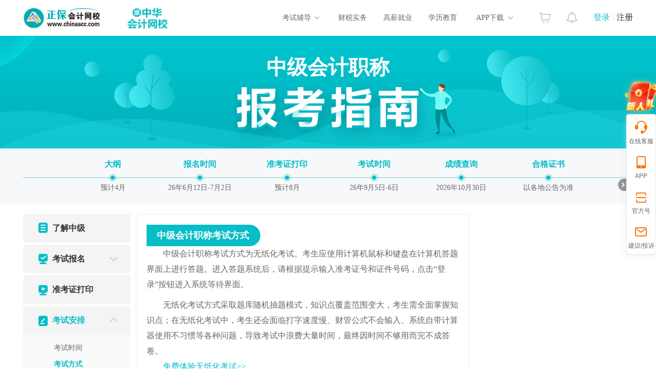

--- FILE ---
content_type: text/html
request_url: https://www.chinaacc.com/zhongjizhicheng/zhinan/kaoshifangshi.shtml
body_size: 13856
content:
<!DOCTYPE html PUBLIC "-//W3C//DTD XHTML 1.0 Transitional//EN" "http://www.w3.org/TR/xhtml1/DTD/xhtml1-transitional.dtd">
<html xmlns="http://www.w3.org/1999/xhtml">
<head>
    <meta http-equiv="Content-Type" content="text/html; charset=utf-8"/>
    <meta http-equiv="X-UA-Compatible" content="IE=edge,chrome=1"/>
    <meta name="mobile-agent" content="format=xhtml; url= http://m.chinaacc.com/zhongjizhicheng/zhinan/kaoshifangshi.shtml">
    <meta name="mobile-agent" content="format=html5; url= http://m.chinaacc.com/zhongjizhicheng/zhinan/kaoshifangshi.shtml">
    <meta name="mobile-agent" content="format=wml; url= http://m.chinaacc.com/zhongjizhicheng/zhinan/kaoshifangshi.shtml">
    <link rel="alternate" media="only screen and(max-width: 640px)" href=" http://m.chinaacc.com/zhongjizhicheng/zhinan/ " >
    <title>2026年中级会计职称考试方式_中级会计师考试-正保会计网校</title>
    <meta name="keywords" content="中级会计职称考试方式,中级会计师考试方式,会计中级职称考试方式" />
    <meta name="description" content="正保会计网校中级会计职称考试指南为您提供2026年中级会计职称考试方式、中级会计师考试方式、会计中级职称考试方式等相关信息。 " />
    <link rel="icon" href="/favicon.ico" type="image/x-icon"/>
    <link href="/css/template/zhinan/index.css?v=20220211" rel="stylesheet" type="text/css">
<script src="//www.chinaacc.com/js/browserRedirect.js" type="text/javascript"></script>
<script src="//analysis.cdeledu.com/js/acc/analytics_www_acc.js" type="text/javascript"></script>

</head>
<body class="blue-skin">

    <!---->
    <div class="header-wrap"> 
<!--页头-->
<link rel="stylesheet" type="text/css" href="//www.chinaacc.com/OtherItem/css/loginRegister/dialog.css"/>
<link rel="stylesheet" type="text/css" href="//www.chinaacc.com/css/head2017.min.css?v=20210120"/>
<div class="header layout msf">
  <a href="//www.chinaacc.com/" title="正保会计网校" target="_blank" class="logo fl"><img src="//www.chinaacc.com/images/logo.png" alt="正保会计网校"></a>
 
<div class="fl home-wrap" style="padding:6px 0 0 30px;">
<a href="//www.chinaacc.com/wangxiao/jieshao/about.shtml?gg=slogan" target="_blank"><img alt="25周年" src="https://www.chinaacc.com/upload/resources/image/2025/12/31/2881441.gif" height="60"></a>
<!--<a href="//www.chinaacc.com/wangxiao/jieshao/about.shtml?gg=slogan" target="_blank"><img alt="24周年" src="https://www.chinaacc.com/upload/resources/image/2024/12/31/2435210.gif" height="60"></a>-->
</div>

<!--<div class="fl home-wrap" style="padding:8px 0 0 30px;">
<a href="//www.chinaacc.com/zhuanti/1111/?gg=slogan" target="_blank"><img alt="11♥11" src="//www.chinaacc.com/upload/resources/image/2021/11/09/1570542.gif"></a>
</div>-->
  <h2 id="titleName"></h2>
  <div class="column-loginRegister">
    <div class="column-login-before">
      <!--<a href="javascript:void(0)" title="正保会计网校登录" class="column-login">登录</a><i></i><a href="javascript:void(0)" title="正保会计网校注册入口" class="column-register">注册</a>-->
      		<a href="//www.chinaacc.com/login/index.shtml" target="_blank" title="正保会计网校登录" class="column-login">登录</a><i></i><a href="//www.chinaacc.com/login/register.shtml" target="_blank" title="正保会计网校注册入口" class="column-register">注册</a>
    </div>
    <div class="column-login-after">
      <div class="userAvatar"><img src="//www.chinaacc.com/images/index2020/icon-user.jpg" width="36" height="36"><i></i></div>
      <i class="triangle-icon"></i>
      <div class="column-login-after-layer">
        <div class="column-userSun">
          <div class="column-layer-userAvatar"><img src="//www.chinaacc.com/images/index2020/icon-user.jpg" width="50" height="50"><i></i></div>
          <ul>
            <li class="column-user-name"></li>
          </ul>
        </div>
        <div class="column-my-tool">
          <a href="//member.chinaacc.com/home/course/myCourse" target="_blank" title="我的课程">我的课程</a>
          <a href="//member.chinaacc.com/home/personal/accountManagement" target="_blank" title="个人资料" class="column-my-info">个人资料</a>
        </div>
        <a href="javascript:void(0)" title="退出登录" class="column-logout">退出</a>
      </div>
    </div>
  </div>
  <div class="column-top-notice"><a href="//member.chinaacc.com/homes/news/systemMessage" target="_blank" title="消息"><i></i></a></div>
  <div class="column-top-cart"><a href="//sale.chinaacc.com/web/sale/cart/cart.shtml" target="_blank" title="购物车"><i></i></a></div>
  <div class="cen fr">
    <div class="cen-n01 fl pr h-an qp">
      <span class="ctxt">考试辅导</span>
      <i class="xian abs"></i>
      <div class="pop clearfix abs">
        <ul class="pop-t clearfix">
          <li><a href="//www.chinaacc.com/chujizhicheng/" target="_blank" title="初级会计职称">初级职称</a></li>
          <li><a href="//www.chinaacc.com/zhongjizhicheng/" target="_blank" title="中级会计职称">中级职称</a></li>
          <li class="fiv"><a href="//www.chinaacc.com/zhucekuaijishi/" target="_blank" title="注册会计师">注册会计师</a></li>
          <li class="the"><a href="//www.chinaacc.com/zhuceshuiwushi/" target="_blank" title="税务师">税务师</a></li>
          <li class="fiv"><a href="//www.chinaacc.com/gaojikuaijishi/" target="_blank" title="高级会计师">高级会计师</a></li>
          <li><a href="//www.chinaacc.com/shenjishi/" target="_blank" title="审计师">审计师</a></li>

          <li class="fiv"><a href="//www.chinaacc.com/zichanpinggushi/" target="_blank" title="资产评估师">资产评估师</a></li>
          <li class="the"><a href="//www.chinaacc.com/jingjishi/" target="_blank" title="经济师">经济师</a></li>
          <li><a href="//www.chinaacc.com/jijincongye/" target="_blank" title="基金从业">基金从业</a></li>
          <li><a href="//www.chinaacc.com/zhengquancongye/" target="_blank" title="证券从业">证券从业</a></li>
          <li><a href="//www.chinaacc.com/qihuocongye/" target="_blank" title="期货从业">期货从业</a></li>
          <li><a href="//www.chinaacc.com/ccbp/" target="_blank" title="银行从业资格">银行从业</a></li>
					
          <li class="fiv"><a href="//www.chinaacc.com/acca/" target="_blank" title="ACCA">ACCA</a></li>
          <li class="the"><a href="//www.chinaacc.com/cma/" target="_blank" title="CMA">CMA</a></li>
          <li class="the"><a href="//www.chinaacc.com/cfa/project/" target="_blank" title="CFA">CFA</a></li>
          <li class="the"><a href="//www.chinaacc.com/frm/project/" target="_blank" title="FRM">FRM</a></li>
          <li><a href="//www.chinaacc.com/aicpa/project/" target="_blank" title="美国CPA">美国CPA</a></li>
          <li><a href="//www.chinaacc.com/cpaau/project/duokui/" target="_blank" title="澳洲CPA">澳洲CPA</a></li>
          
          <!--<li class="fiv"><a href="//www.chinaacc.com/jinrongshiwu/" target="_blank" title="金融实务">金融实务</a></li>-->
          <li><a href="//www.chinaacc.com/guanlikuaijishi/" target="_blank" title="管理会计师">管理会计师</a></li>
          <li class="fiv"><a href="//www.chinaacc.com/cia/" target="_blank" title="国际内审师">国际内审师</a></li>
          <li><a href="//www.chinaacc.com/jiuye/" target="_blank" title="就业晋升">就业晋升</a></li>
          <li><a href="//www.chinaacc.com/kfkt/list-0-0-0/" target="_blank" title="开放课堂">开放课堂</a></li>
          <li><a href="//www.chinaacc.com/zzss/" target="_blank" title="在职研究生">在职研究生</a></li>
        </ul>
        <div class="pop-b">
          <a href="//www.chinaacc.com/selcourse/index.shtml" target="_blank" title="选课中心">选课中心</a>|
          <a href="//member.chinaacc.com/sale/shop/index.shtm" target="_blank" title="财会书店">财会书店</a>|
          <a href="//www.chinaacc.com/demo/" target="_blank" title="免费试听">免费试听</a>|
          <a href="//www.chinaacc.com/tiku/" target="_blank" title="财会题库">财会题库</a>|
          <a href="//www.chinaacc.com/wenda/" target="_blank" title="免费问答">免费问答</a>|
          <a href="//www.chinaacc.com/zhuanti/datafreeDown/" target="_blank" title="资料下载">资料下载</a>
        </div>
      </div>
    </div>
    <a href="//www.chinaacc.com/kuaijishiwu/" target="_blank" class="cen-n02 fl" title="财税实务">财税实务</a>
    <a href="//www.chinaacc.com/jiuye/" target="_blank" class="cen-n02 fl" title="高薪就业">高薪就业</a>
    <a href="//www.chinaacc.com/zikao365/project/?gg=phead" target="_blank" class="cen-n02 fl xljy" title="学历教育">学历教育</a>
    <div class="cen-n01 fl pr h-an qp" style="z-index: 4">
      <span class="ctxt">APP下载</span>
      <i class="xian abs"></i>
      <div class="pop2 clearfix abs column-app-download-layer">
        <div class="column-app-ewm fl">
          <img src="//www.chinaacc.com/images/accAppCode/column/columnTopApp.png" width="90" height="90" alt="APP下载">新用户扫码下载<br>立享专属优惠
        </div>
        <div class="column-app-info">
          
<p>安卓版本:8.8.60  苹果版本:8.8.60</p>
<p>开发者：北京正保会计科技有限公司</p>
<p>应用涉及权限：<a href="//m.chinaacc.com/zhuanti/2017newApp/authority/" target="_blank">查看权限&gt;</a></p>
<p>APP隐私政策：<a href="//www.cdeledu.com/OtherItem/appPrivacy/agreement_chinaacc.shtml" target="_blank">查看政策&gt;</a></p>
<p>HD版本上线：<a href="/downcenter/index.shtml" target="_blank">点击下载&gt;</a></p>
        </div>
      </div>
    </div>
  </div>
</div>
<!--页头 end--></div>
    <!-- end-->

    <!--banner-->
    <div class="banner-wrap msf">
    <div class="layout clearfix banner">
        <h1>中级会计职称</h1>
    </div>
</div>
    <!--banner end-->

    <!--top-nav-->
    <div class="top-nav-wrap">
    <div class="layout clearfix top-nav msf pr">
        <ul>
		    <li>
                <a href="//www.chinaacc.com/zhongjizhicheng/zhinan/kaoshidagang.shtml" target="_blank"></a>
                <h2>大纲</h2>
                <p>预计4月</p>
                <i></i>
            </li>
            <li>
                <a href="//www.chinaacc.com/zhongjizhicheng/zhinan/baomingshijian.shtml" target="_blank"></a>
                <h2>报名时间</h2>
               <p>26年6月12日-7月2日</p>
                <i></i>
            </li>
            
            <li>
                <a href="//www.chinaacc.com/zhongjizhicheng/zhinan/zhunkaozhengdayinshijian.shtml" target="_blank"></a>
                <h2>准考证打印</h2>
                <p>预计8月</p>
                <i></i>
            </li>
            <li>
                 <a href="//www.chinaacc.com/zhongjizhicheng/zhinan/kaoshishijian.shtml" target="_blank"></a>
                <h2>考试时间</h2>
                <p>26年9月5日-6日</p>
                <i></i>
            </li>
            <li>
                <a href="//www.chinaacc.com/zhongjizhicheng/zhinan/chengjichaxun.shtml" target="_blank"></a>
                <h2>成绩查询</h2>
				<p>2026年10月30日</p>
                <i></i>
            </li>
            <li>
                <a href="//www.chinaacc.com/zhongjizhicheng/zhinan/hegezhengshu.shtml" target="_blank"></a>
                <h2>合格证书</h2>
                <p>以各地公告为准</p>
                <i></i>
            </li>
        </ul>
        <div class="line abs"></div>
    </div>
</div>


<!--<script type="text/javascript">
    $(function(){
        $(".bottomNewPeopleMod .closePL").click(function () {
            $(this).parents(".bottomNewPeopleMod").remove();
        });
    });
</script>-->
<script src="//www.chinaacc.com/upload/zhongjizhicheng/js/zjhjzc_wzy_pf/4.js?v=201028"></script>

    <!--top-nav end-->

    <div class="layout clearfix msf">

        <div class="mian-left fl">

            <!--left-nav-->
            <div class="left-nav">

    <div class="box">
        <h2 class="icon01"><a href="//www.chinaacc.com/zhongjizhicheng/zhinan/" title="中级会计职称报考指南">了解中级</a></h2>
    </div>

    <div class="box">
        <h2 class="icon02">考试报名<i></i></h2>
        <ul>
            <li><a href="/zhongjizhicheng/zhinan/baomingtiaojian.shtml" title="中级会计职称报名条件">报名条件</a></li>
        <li><a href="/zhongjizhicheng/zhinan/baomingshijian.shtml" title="中级会计职称报名时间">报名时间</a></li>
        <li><a href="/zhongjizhicheng/zhinan/baomingfangshi.shtml" title="中级会计职称报名方式及入口">报名方式及入口</a></li>
        </ul>
    </div>
	    <div class="box">
        <h2 class="icon08"><a href="//www.chinaacc.com/zhongjizhicheng/zhinan/zhunkaozhengdayinshijian.shtml" title="中级会计职称准考证打印时间">准考证打印</a></h2>
    </div>

<!--     <div class="box">
        <h2 class="icon03">准考证打印<i></i></h2>
        <ul>
            <li><a href="/zhongjizhicheng/zhinan/zhunkaozhengdayinshijian.shtml" title="中级会计职称准考证打印时间">准考证打印时间</a></li>
        </ul>
    </div> -->

    <div class="box">
        <h2 class="icon04">考试安排<i></i></h2>
        <ul>
		 <li><a href="/zhongjizhicheng/zhinan/kaoshishijian.shtml" title="中级会计职称考试时间">考试时间</a></li>
        <li><a href="/zhongjizhicheng/zhinan/kaoshifangshi.shtml" title="中级会计职称考试方式">考试方式</a></li>
        <li><a href="/zhongjizhicheng/zhinan/kaoshikemu.shtml" title="中级会计职称考试科目">考试科目</a></li>
        <li><a href="/zhongjizhicheng/zhinan/kaoshifanwei.shtml" title="中级会计职称考试范围">考试范围</a></li>
        <li><a href="/zhongjizhicheng/zhinan/kaoshitixing.shtml" title="中级会计职称考试题型">考试题型</a></li>
        <li><a href="/zhongjizhicheng/zhinan/kaoshidagang.shtml" title="中级会计职称考试大纲">考试大纲</a></li>
        </ul>
    </div>

    <div class="box">
        <h2 class="icon05">考试成绩<i></i></h2>
        <ul>
		<li><a href="/zhongjizhicheng/zhinan/chengjichaxun.shtml" title="中级会计职称考试成绩查询">考试成绩查询</a></li>
		<li><a href="/zhongjizhicheng/zhinan/hegebiaozhun.shtml" title="中级会计职称考试合格分数标准">合格标准</a></li>
        <li><a href="/zhongjizhicheng/zhinan/cjgl.shtml" title="中级会计职称考试成绩管理办法">成绩管理办法</a></li>
        </ul>
    </div>
	
    <div class="box">
        <h2 class="icon06">证书管理<i></i></h2>
        <ul>
		<li><a href="/zhongjizhicheng/zhinan/hegezhengshu.shtml" title="中级会计职称资格合格证书">合格证书</a></li>
       
		<li><a href="/zhongjizhicheng/zhinan/houxujiaoyu.shtml" title="中级会计职称人员继续教育">继续教育</a></li>
		<li><a href="/zhongjizhicheng/zhinan/zhengshudiaoxiao.shtml" title="中级会计职称证书无效">证书无效</a></li>
        </ul>
    </div>
	
    <div class="box">
        <h2 class="icon08"><a href="//www.chinaacc.com/zhongjizhicheng/zhinan/baokaojianyi.shtml" title="中级会计职称报考建议">报考建议</a></h2>
    </div>
	
	<div class="box">
        <h2 class="icon08"><a href="//www.chinaacc.com/zhongjizhicheng/zhinan/fudaokecheng.shtml" title="中级会计职称辅导课程">辅导课程</a></h2>
    </div>

    <div class="box">
        <h2 class="icon09"><a href="//www.chinaacc.com/zhongjizhicheng/zhinan/fudaolaoshi.shtml" title="中级会计职称辅导老师">辅导老师</a></h2>
    </div>

    <div class="box">
        <h2 class="icon10"><a href="//www.chinaacc.com/zhongjizhicheng/zhinan/kaoshijiaocai.shtml" title="中级会计职称考试用书">考试用书</a></h2>
    </div>

    <div class="box">
        <h2 class="icon11"><a href="//www.chinaacc.com/zhongjizhicheng/" title="中级会计职称考试资讯">考试资讯</a></h2>
    </div>
    
</div>

<script type="text/javascript">
    //免费资料下载链接
    var freeData = "https://www.chinaacc.com/ziliaoku/zhongjikuaijizhicheng-0-0/?gg=baokaozhinan";
</script>
            <!--left-nav end-->

            <!--weixin-code-->
<div class="weixin-code">
    <img src="https://www.chinaacc.com/images/zhongjizhicheng/zjweixin.jpg" width="168" height="168" alt="中级会计职称公众号">
    <p>更多报考资讯请关注<br>中级会计职称微信</p>
</div>
<!--weixin-code end-->

<!--other-guide-->
<div class="other-guide">
    <div class="tit"><i></i>其他考种报考指南</div>
    <div class="con">
        <a href="//www.chinaacc.com/chujizhicheng/zhinan/" target="_blank" title="初级会计职称报考指南">初级会计职称</a>        
        <a href="//www.chinaacc.com/gaojikuaijishi/zhinan/" target="_blank" title="高级会计师报考指南">高级会计师</a>
        <a href="//www.chinaacc.com/zhucekuaijishi/zhinan/" target="_blank" title="注册会计师报考指南">注册会计师</a>
        <a href="//www.chinaacc.com/zhuceshuiwushi/zhinan/" target="_blank" title="税务师报考指南">税务师</a>
		<a href="//www.chinaacc.com/zichanpinggushi/zhinan/" target="_blank" title="资产评估师报考指南">资产评估师</a>
    </div>
</div>
<!--other-guide end-->

<!---->
<div class="adCeng"></div>
<div class="adCon msf">
    <div class="adCond">
        <div class="adCondTit pr">
            <div class="adCondTit-left"></div>
            <span class="adCondTit-close abs ico"></span>
        </div>
        <div class="adCondMv"></div>
    </div>
</div>
<!-- end-->

        </div>

        <div class="mian-middel fl">

            <div class="guide">

          

                <div class="guide-con">

		
		<div class="synopsis-tex">
       
    <h3 class="guide-tit">中级会计职称考试方式<i class="ico"></i></h3>
        <div class="text">
        	<p>　　中级会计职称考试方式为无纸化考试。考生应使用计算机鼠标和键盘在计算机答题界面上进行答题。进入答题系统后，请根据提示输入准考证号和证件号码，点击“登录”按钮进入系统等待界面。
			</p> </div>
			<div class="text">
        	<p>　　无纸化考试方式采取题库随机抽题模式，知识点覆盖范围变大，考生需全面掌握知识点；在无纸化考试中，考生还会面临打字速度慢、财管公式不会输入、系统自带计算器使用不习惯等各种问题，导致考试中浪费大量时间，最终因时间不够用而完不成答卷。</p>
        	<p>　　<a href="//www.chinaacc.com/tiku/jkxt/2-36" target="_blank" class="text-aHref" title="中级会计职称无纸化考试">免费体验无纸化考试>></a></p> </div>
			<div class="text">
			<p>　　 中级会计职称考场规则规定：禁止考生自带计算器，否则按违纪进行处理。<a href="https://www.chinaacc.com/zhongjizhicheng/ksdt/ha20250813154136.shtml" target="_blank" class="text-aHref" title="无纸化考场规则
">无纸化考场规则>></a></p> </div>
            <div class="text">
			<p>　　 考试禁止携带计算器，所以熟悉系统自带计算器非常有必要。<a href="https://www.chinaacc.com/zhongjizhicheng/bkjy/ha20250828114145.shtml" target="_blank" class="text-aHref" title="关于中级会计无纸化考试系统中计算器详细解读！">计算器操作说明>></a></p> </div>
		</div>
		
		
					

     
        </div>
        </div>

            <!--data-downLoad-->
            <div class="data-downLoad">
    <h3 class="headline"><i></i>学习资料下载专区<i></i></h3>
    <h4 class="subtitle">一键get考试重点</h4>
    <ul class="clearfix">
        <li>考试政策报考指南</li>
        <li>考试专属学习计划</li>
        <li>各类题型对应攻略</li>
        <li>教材对比/考点总结</li>
        <li>模拟试题/历年试题</li>
        <li>免费课件/备考精华</li>
    </ul>
    <a href="#" target="_blank" class="downLoad-btn">立即查看资料 &gt;</a>
</div>
            <!--data-downLoad end-->

        </div>

        <div class="main-right fr">
            <input id="subjectTypeId" type="hidden" value="6">
<input id="zhinanTags" type="hidden" value="1">
<link rel="stylesheet" type="text/css" href="/css/kj_xinximoji/rightMod2022.css" />
<div class="r-newBlock ">
    <div class="bottomToTopPart">
        <!--免费试听-->
        <div class="freeAudition-wrap" style="display:none">
            <div class="new-title clearfix">
                <h3>免费试听</h3>
                <a href="https://www.chinaacc.com/demo/3/" target="_blank"  title="报考指南_中级会计师_免费试听" class="more-btn">查看更多<i>></i></a>
            </div>
            <div class="freeAudition-mod clearfix">
                <ul>
                    <!--
                    <li>
                        <div class="pic"><img src="//www.chinaacc.com/upload/html/2020/9/25/li6929520200925165419459134.png" width="70" height="70" alt=""></div>
                        <div class="text">
                            <h4>会计概念、会计职能、财务报告目标</h4>
                            <div class="teacher clearfix">
                                <p>主讲老师：高志谦</p>
                                <a href="javascript:void(0)" class="btn" data-src-p="cwareID=34936&videoId=5088">立即播放</a>
                            </div>
                        </div>
                    </li>
                    <li>
                        <div class="pic"><img src="//www.chinaacc.com/upload/html/2020/9/25/li6929520200925165419459134.png" width="70" height="70" alt=""></div>
                        <div class="text">
                            <h4>会计概念、会计职能、财务报告目标</h4>
                            <div class="teacher clearfix">
                                <p>主讲老师：高志谦</p>
                                <a href="javascript:void(0)" class="btn" data-src-p="cwareID=34936&videoId=5088">立即播放</a>
                            </div>
                        </div>
                    </li>
                    <li>
                        <div class="pic"><img src="//www.chinaacc.com/upload/html/2020/9/25/li6929520200925165419459134.png" width="70" height="70" alt=""></div>
                        <div class="text">
                            <h4>会计概念、会计职能、财务报告目标</h4>
                            <div class="teacher clearfix">
                                <p>主讲老师：高志谦</p>
                                <a href="javascript:void(0)" class="btn" data-src-p="cwareID=34936&videoId=5088">立即播放</a>
                            </div>
                        </div>
                    </li>
                    -->
                </ul>
            </div>
        </div>
        <!--免费试听 end-->

        <!--免费直播-->
        <div class="freeLiving-wrap" style="display:none">
            <div class="new-title clearfix">
                <h3>免费直播</h3>
                <a href="https://www.chinaacc.com/zhibojiaoliu/list-3-0-0-0/" target="_blank" title="报考指南_中级会计师_免费直播" class="more-btn">查看更多<i>></i></a>
            </div>
            <div class="freeLiving-mod pr">
                <div class="bd">
                    <ul>
                        <!--
                        <li>
                            <div class="pic">
                                <a href="#" target="_blank"><img src="//www.chinaacc.com/upload/html/2020/4/22/ma2492620200422201710305521.png" width="310" height="172" alt=""></a>
                                <p class="time">01月25日 19:00-21:00</p>
                                <span class="tags01"><i></i>预告</span>
                            </div>
                            <div class="con">
                                <h4><a href="#" target="_blank">初级会计职称基础打卡总结</a></h4>
                                <div class="clearfix">
                                    <div class="teacherName"><img src="//www.chinaacc.com/upload/html/2020/9/25/li6929520200925165419459134.png" alt="">网校老师</div>
                                    <div class="btn-wrap">
                                        免费<a href="javascript:void(0)" class="btn">立即预约</a>
                                    </div>
                                </div>
                            </div>
                        </li>
                        <li>
                            <div class="pic">
                                <a href="#" target="_blank"><img src="//www.chinaacc.com/upload/html/2020/4/22/ma2492620200422201710305521.png" width="310" height="172" alt=""></a>
                                <p class="time">01月25日 19:00-21:00</p>
                                <span class="tags02"><i></i>回放</span>
                            </div>
                            <div class="con">
                                <h4><a href="#" target="_blank">初级会计职称基础打卡总结</a></h4>
                                <div class="clearfix">
                                    <div class="teacherName"><img src="//www.chinaacc.com/upload/html/2020/9/25/li6929520200925165419459134.png" alt="">网校老师</div>
                                    <div class="btn-wrap">
                                        免费<a href="javascript:void(0)" class="btn already-tags">已预约</a>
                                    </div>
                                </div>
                            </div>
                        </li>
                        <li>
                            <div class="pic">
                                <a href="#" target="_blank"><img src="//www.chinaacc.com/upload/html/2020/4/22/ma2492620200422201710305521.png" width="310" height="172" alt=""></a>
                                <p class="time">01月25日 19:00-21:00</p>
                                <span class="tags03"><i></i>直播中</span>
                            </div>
                            <div class="con">
                                <h4><a href="#" target="_blank">初级会计职称基础打卡总结</a></h4>
                                <div class="clearfix">
                                    <div class="teacherName"><img src="//www.chinaacc.com/upload/html/2020/9/25/li6929520200925165419459134.png" alt="">网校老师</div>
                                    <div class="btn-wrap">
                                        免费<a href="javascript:void(0)" class="btn">立即预约</a>
                                    </div>
                                </div>
                            </div>
                        </li>
                        -->
                    </ul>
                </div>
                <a class="prev" href="javascript:void(0)"></a>
                <a class="next" href="javascript:void(0)"></a>
            </div>
        </div>
        <!--免费直播 end-->

        <!--免费资料下载-->
        <div class="freeData-wrap" style="display:none">
            <div class="new-title clearfix">
                <h3>免费资料下载</h3>
            </div>
            <div class="freeData-mod">
                <ul class="list clearfix">
                    <li>思维导图</li>
                    <li>学习计划</li>
                    <li>高频考点</li>
                    <li>报考指南</li>
                    <li>分录/公式/发条</li>
                    <li>历年试题</li>
                </ul>
               <!-- <a href="javascript:void(0)" class="btn" onclick="getDownload('5')">一键领取全部资料</a>-->
                <a href="https://www.chinaacc.com/ziliaoku/zhongjikuaijizhicheng-0-0/" target="_blank" title="报考指南_中级会计师_免费资料下载"class="btn">一键领取全部资料</a>
            </div>
        </div>
        <!--免费资料下载 end-->

        <!--免费题库-->
        <div class="freeTiku-wrap" style="display:none">
            <div class="new-title clearfix">
                <h3>免费题库</h3>
            </div>
            <div class="freeTiku-mod pr">
                <a href="https://www.chinaacc.com/tiku/2-36" target="_blank" title="报考指南_中级会计师_免费题库"class="btn abs">免费题库</a>
                <h4>海量好题 免费做</h4>
                <p>10W+题量持续更新中</p>
                <div class="tags">
                    <span>每日一练</span>
                    <span>机考系统</span>
                </div>
            </div>
        </div>
        <!--免费题库 end-->

        <!--精品好课-->
        <div class="boutiqueCourse-wrap" style="display:none">
            <div class="new-title clearfix">
                <h3>精品好课</h3>
            </div>
            <div class="boutiqueCourse-mod kaopei-tags" style="display:none">
                <!--
                <div class="box-wrap">
                    <a href="#" target="_blank" class="link-btn abs">初级两科联报</a>
                    <div class="con01">
                        <h4>超值精品班<span class="discount-tags">下单享优惠</span></h4>
                        <div class="pr">
                            <div class="name abs">
                                <h4>初级两科联报</h4>
                                <p>套餐C 2科1考期</p>
                            </div>
                            <div class="box b1">
                                <span>01</span>
                                <p>因材施教</p>
                            </div>
                            <div class="box b2">
                                <span>02</span>
                                <p>随学随练</p>
                            </div>
                            <div class="box b3">
                                <span>03</span>
                                <p>阶段测评</p>
                            </div>
                            <div class="box b4">
                                <span>04</span>
                                <p>高频考点</p>
                            </div>
                        </div>
                    </div>
                    <div class="prize">现价：<strong><em>¥</em>24990</strong><del>¥48000</del><a href="#" target="_blank" class="btn">查看详情</a></div>
                </div>
                -->
            </div>
            <div class="boutiqueCourse-mod shiwu-tags" style="display:none">
                <!--
                <div class="box-wrap">
                    <a href="#" target="_blank" class="link-btn abs">建筑施工企业全盘账务处理及税务风险防控</a>
                    <div class="con02">
                        <h4>建筑施工企业全盘账务处理及税务风险防控<span class="type-tags">建筑施工</span><span class="discount-tags">下单享优惠</span></h4>
                        <ul class="list clearfix">
                            <li>
                                <span class="icon ico01"></span>
                                <h5>中级</h5>
                                <p>适用人群</p>
                            </li>
                            <li>
                                <span class="icon ico02"></span>
                                <h5>80小时</h5>
                                <p>时长</p>
                            </li>
                            <li>
                                <span class="icon ico03"></span>
                                <h5>183天</h5>
                                <p>学习期</p>
                            </li>
                        </ul>
                        <div class="teacherName">主讲老师：<strong>安贵科、梁石</strong></div>
                    </div>
                    <div class="prize">现价：<strong><em>¥</em>24990</strong><del>¥48000</del><a href="#" target="_blank" class="btn">查看详情</a></div>
                </div>
                -->
            </div>
            <div class="boutiqueCourse-mod guanli-tags" style="display:none">
                <!--
                <div class="box-wrap">
                    <a href="#" target="_blank" class="link-btn abs">管理会计师证书（初级）-初级管理会计师（基础班）</a>
                    <div class="con03">
                        <img src="//gongxiang.chinatet.com//pic/ware_pic/2021/10/11/5f817db15b4e4d8ba9bff079756ef72d_m.png" width="310" alt="">
                    </div>
                    <div class="details clearfix">
                        <h5>管理会计师证书（初级）-初级管理会计师（基础班）</h5>
                        <div class="prize-con clearfix">
                            <p>¥<strong>249</strong></p>
                            <a href="#" target="_blank" class="btn">查看详情</a>
                        </div>
                    </div>
                </div>
                -->
            </div>
        </div>
        <!--精品好课 end-->
    </div>
</div>

<script src="//www.chinaacc.com/js/jquery-1.9.1.min.js"></script>
<script src="//www.chinaacc.com/js/cdelBase.min.js" type="text/javascript"></script>
<script src="//www.chinaacc.com/js/jquery.SuperSlide2.1.1.js" type="text/javascript"></script>
<script src="//www.chinaacc.com/js/jsencrypt.min.js" type="text/javascript"></script>
<script src="//www.chinaacc.com/js/crypto-js.js" type="text/javascript"></script>
<script src="//www.chinaacc.com/js/aesrsa.min.js" type="text/javascript"></script>
<script src="/js/kj_xinximoji/rightMod2022.js" type="text/javascript"></script>

        </div>

    </div>

    <div class="footer-wrap">
<!--公用页尾-->

<style>
  body{margin:0;}
  .hfoot{padding:22px 0; color:#666; font-size:12px; font-family:\5FAE\8F6F\96C5\9ED1,\9ED1\4F53; text-align:center; line-height:26px; background: #f6f6f6; border-top: 1px solid #eee;}
  /*.hfoot p{margin:0;padding-bottom:10px;}*/
  .hfoot a{ color:#666; text-decoration:none;}
  .hfoot .fontfam{ font-family:Verdana,Arial,Helvetica,sans-serif;}
  .hfoot a:hover{ color:#0070c3;}
  .hfoot-list{ height:48px; padding-top:4px}
  .hfoot-list a{ margin:0 5px;}
</style>
<div class="hfoot">
	<p>Copyright <font class="fontfam">&copy;</font> 2000 - <span id="changYear"></span> www.chinaacc.com All Rights Reserved.　<span class="useCopyright">北京正保会计科技有限公司 版权所有</span></p>
	<p><a href="//www.chinaacc.com/licence/icp.htm" target="_blank" rel="external nofollow">京B2-20200959</a>　<a href="//beian.miit.gov.cn/" target="_blank" rel="external nofollow">京ICP备20012371号-7</a>　<a href="/licence/cbw.htm" target="_blank" rel="external nofollow">出版物经营许可证</a>　<a target="_blank" href="//www.beian.gov.cn/portal/registerSystemInfo?recordcode=11010802044457"><img src="//www.chinaacc.com/images/ba-icon.png"  border="0" style="display:inline-block;vertical-align:middle;margin:-3px 3px 0 0"  width="20" height="20"/>京公网安备 11010802044457号</a>
<!--<a href="//www.chinaacc.com/licence/kjyyzz.htm" target="_blank" rel="external nofollow">营业执照</a></p>-->
	<p class="hfoot-list" style="display:none">
    <!--<a rel="nofollow" target="_blank" href="http://www.hd315.gov.cn/beian/view.asp?bianhao=0102000121400018"><img src="http://www.chinaacc.com/images/hd315.png" alt="正保会计网校" height="48" border="0" width="128"></a>-->
      <!--<a rel="nofollow" target="_blank" href="http://www.itrust.org.cn/home/index/itrust_certifi/wm/1723956603.html"><img src="//www.chinaacc.com/images/itrust.png" alt="正保会计网校" height="48" border="0" width="128"></a>-->
      <!--<a rel="nofollow" target="_blank" href="https://ss.knet.cn/verifyseal.dll?sn=2010122300100003484&amp;ct=df&amp;pa=624896"><img src="http://www.chinaacc.com/images/knet.png" alt="正保会计网校" height="48" border="0" width="128"></a><a rel="nofollow" target="_blank" href="http://si.trustutn.org/info?sn=674160913024134815113&amp;certType=1"><img src="http://www.chinaacc.com/images/rzlm.png" height="48" width="138"></a>-->
  </p>
</div>
<script type="text/javascript">
    var date = new Date();
    var year = date.getFullYear();
    document.getElementById('changYear').innerText = year;
</script>
<script type="text/javascript">
	if(typeof jQuery == 'undefined'){
		document.write("<script src=\"//www.chinaacc.com/js/jquery-1.9.1.min.js\">"+"</scr"+"ipt>");
	}
  if(typeof jqueryCookie == 'undefined'){
		document.write("<script src=\"//www.chinaacc.com/js/jquery.cookie.min.js\">"+"</scr"+"ipt>");
	}
</script>
<script type="text/javascript" src="//www.chinaacc.com/js/cdelBase.min.js?v=2021030902"></script>
<script type="text/javascript" src="//www.chinaacc.com/OtherItem/js/loginRegister/head2019.min.js?v=2021120801"></script>
<script language="javascript" src="//www.chinaacc.com/global/poster.js"></script>
<script type="text/javascript" src="//csms.cdeledu.com/collect/js/collect/visit.js?v=20200819"></script>
<script language="javascript" src="//www.chinaacc.com/global/js/uuid.js"></script>
<!--公用页尾 end-->
<script src="//www.chinaacc.com/js/cdelJsencrypt.min.js" type="text/javascript"></script>
<script src="//www.chinaacc.com/js/crypto-js.js" type="text/javascript"></script>
<script src="//www.chinaacc.com/js/json2.min.js" type="text/javascript"></script>
<script src="//www.chinaacc.com/js/aesrsa.chinaacc.min.js" type="text/javascript"></script>
<script type="text/javascript">
    var upgradeCouponreIndexFlag = false;
</script>
<link href="//www.chinaacc.com/css/template/2025UpgradeCoupon/style.css" rel="stylesheet" type="text/css">

<div class="upgradeCouponCommon-mask"></div>
<div class="upgradeCouponCommon-pop">
    <a href="javascript:void(0)" class="close-btn"></a>
    <div class="top-con">
        <h3>恭喜你！获得专属大额券！</h3>
        <div class="countDown"></div>
    </div>
    <div class="list-con">
<!--        <a href="#" class="coupon-btn">-->
<!--            <p class="prize"><em>￥</em>1100</p>-->
<!--            <p class="name">税务师专属券</p>-->
<!--            <span class="btn">去使用</span>-->
<!--        </a>-->
    </div>
</div>

<a href="javascript:void(0)" class="upgradeCouponSmallCommon-btn">
    <p class="countDown"></p>
    <p class="name">套餐D大额券</p>
    <p class="prize"><em>￥</em><i></i></p>
    <span class="btn">去使用</span>
</a>


<script src="//www.chinaacc.com/js/template/2025UpgradeCoupon/index.js" type="text/javascript"></script>
</div>

    <script src="//24olv2.chinaacc.com/resource/pcbox/js/24olv2_box.js" type="text/javascript"></script>
<script src="//www.chinaacc.com/js/cdelBase.min.js"></script>
<script src="//www.chinaacc.com/js/template/zhinan/index.js?v=20211224" type="text/javascript"></script>
<script src="//www.chinaacc.com/js/template/zhinan/analytics.js" type="text/javascript"></script>

    <script type="text/javascript">
        //显示右侧一级导航的展开和二级导航的当前状态，从0开始，如下：1为“考试报名”模块；0为“考试报名”模块下第一个模块，以此类推
        showNav(3,1);
    </script>

    


<style type="text/css">
    .rightFloatNav{width:58px;position:fixed;top:50%;right:0;z-index:99;font:14px/1.5 "Microsoft YaHei","\5FAE\8F6F\96C5\9ED1,\9ED1\4F53","Heiti SC",tahoma,arial,Hiragino Sans GB,"\5B8B\4F53",sans-serif;color:#666;display:none;}
    .rightFloatNav .rightFloatNav-list,.rightFloatNav .rf-returnTop{background:#fff;border:1px solid #ecedee;-webkit-border-radius:4px;-moz-border-radius:4px;border-radius:4px;-webkit-box-shadow:0 3px 11px rgba(217,217,217,.5);-moz-box-shadow:0 3px 11px rgba(217,217,217,.5);box-shadow:0 3px 11px rgba(217,217,217,.5);}
    .rightFloatNav .rightFloatNav-list li{padding:4px 0;text-align:center;position:relative;z-index:1;}
    .rightFloatNav .rightFloatNav-list li a,.rightFloatNav .rf-returnTop a{height:54px;padding-top:6px;line-height:24px;display:block;-webkit-border-radius:4px;-moz-border-radius:4px;border-radius:4px;font-size:12px;color:#666;}
    .rightFloatNav .rightFloatNav-list li i,.rightFloatNav .rf-returnTop i,.rightFloatNav .rightFloatNav-switch-icon{background:url(/images/common/column/rightFloatNav-icon.png) no-repeat center top;}
    .rightFloatNav .rightFloatNav-list li i,.rightFloatNav .rf-returnTop i{width:30px;height:30px;margin:0 auto;display:block;-webkit-transition:all .3s ease;-moz-transition:all .3s ease;-o-transition:all .3s ease;-ms-transition:all .3s ease;transition:all .3s ease;*cursor:pointer;}
    .rightFloatNav .rightFloatNav-list li .rf-online-icon{background-position:center -60px;}
    .rightFloatNav .rightFloatNav-list li .rf-app-icon{background-position:center -120px;}
    .rightFloatNav .rightFloatNav-list li .rf-weixin-icon{background-position:center -180px;}
    .rightFloatNav .rightFloatNav-list li .rf-fankui-icon{background-position:center -240px;}
  	.rightFloatNav .rightFloatNav-list li .rf-official-icon{background-position:5px -453px;}
    .rightFloatNav .rightFloatNav-list li a:hover,.rightFloatNav .rf-returnTop a:hover{color:#fff;text-decoration:none;background:#fd7400;}
    .rightFloatNav .rightFloatNav-list li a:hover i{background-position:center -30px;}
    .rightFloatNav .rightFloatNav-list li a:hover .rf-online-icon{background-position:center -90px;}
    .rightFloatNav .rightFloatNav-list li a:hover .rf-app-icon{background-position:center -150px;}
    .rightFloatNav .rightFloatNav-list li a:hover .rf-weixin-icon{background-position:center -210px;}
    .rightFloatNav .rightFloatNav-list li a:hover .rf-fankui-icon{background-position:center -270px;}
  	.rightFloatNav .rightFloatNav-list li a:hover .rf-official-icon{background-position:5px -426px;}
    .rightFloatNav .rightFloatNav-layer{width:80px;height:106px;padding:11px 14px 0 10px;line-height:28px;font-size:12px;color:#666;background:url(/images/common/column/rightFloatNav-layer.png) no-repeat;position:absolute;left:-105px;top:-22px;display:none;}
    .rightFloatNav .rightFloatNav-layer img{display:block;margin:0 auto;}
    .rightFloatNav .rightFloatNav-list li:hover .rightFloatNav-layer{display:block;}
  	.rightFloatNav .rightFloatNav-list .rightFloatNav-app-layer{width:345px;height:145px;padding:13px 0 0 7px;left:-352px;top:-45px;background:url(/images/common/column/rightFloatNav-app-layer.png) no-repeat;}
    .rightFloatNav .rightFloatNav-list .rightFloatNav-app-layer02{width:505px;height:216px;padding:12px 0 0 10px;left:-510px;top:-75px;background:url(//www.chinaacc.com/images/common/column/rightFloatNav-app-layer02.png) no-repeat;}
    .rightFloatNav .rightFloatNav-list .rightFloatNav-app-ewm{width:112px;line-height:16px;text-align:center;}
    .rightFloatNav .rightFloatNav-list .rightFloatNav-app-ewm img{display:block;margin:0 auto 4px;}
    .rightFloatNav .rightFloatNav-list .rightFloatNav-app-info{height:115px;padding:5px 0 0 12px;margin-left:113px;line-height:24px;border-left:1px solid #f2f2f2;text-align:left;}
    .rightFloatNav .rightFloatNav-list .rightFloatNav-app-info a{color:#07bdc7;display:inline;height:auto;padding:0;line-height:normal;}
    .rightFloatNav .rightFloatNav-list .rightFloatNav-app-info a:hover{background:none;color:#07bdc7;text-decoration:underline;}
  	.rightFloatNav .rightFloatNav-list .ewmList{ padding:24px 0 0 10px;}
  	.rightFloatNav .rightFloatNav-list .ewmList .box{ float:left; width:155px;}
  	.rightFloatNav .rightFloatNav-list .ewmList .box .ewm-type01{ display:block; width:102px; height:102px; padding:5px; border:1px solid #f7f7f7;}
  	.rightFloatNav .rightFloatNav-list .ewmList .box p{ text-align:center; font-size:12px; color:#666; line-height:18px; padding-top:15px;}
    .rightFloatNav .rf-returnTop{padding:4px;text-align:center;margin-top:16px;vertical-align:top;display:none;}
    .rightFloatNav .rf-returnTop i{background-position:center -300px;}
    .rightFloatNav .rf-returnTop a:hover i{background-position:center -330px;}
    .rightFloatNav .rightFloatNav-switch-icon{width:16px;height:24px;overflow:hidden;line-height:240px;position:absolute;left:-16px;top:126px;background-position:right -363px;}
    .rightFloatNav .rightFloatNav-switch-icon:hover{opacity:0.7;filter:alpha(opacity=70);}
    .rightFloatNav-switch .rightFloatNav-switch-icon{background-position:right -393px;}
  /*.rightFloatNav .rightFloatNav-newPeople{margin-bottom:3px;display:none;-webkit-animation:hatch 4s 0s infinite both;-moz-animation:hatch 4s 0s infinite both;-o-animation:hatch 4s 0s infinite both;animation:hatch 4s 0s infinite both}
  .rightFloatNav .rightFloatNav-newPeople img{display:block;margin:0 auto;}*/
  .rightFloatNav-newPeople{ position:fixed; right:-14px; top:50%; margin-top:-212px; z-index:99}
  .rightFloatNav-newPeople span{ display:block; position:absolute; left:0; top:0;}
  .rightFloatNav-newPeople .newPeople-pic{ width:85px;}
  .rightFloatNav-newPeople span img{ width:85px;}
    @-webkit-keyframes hatch{
        0%{-webkit-transform:rotate(0deg)}
        5%{-webkit-transform:rotate(-4deg)}
        9%{-webkit-transform:rotate(4deg)}
        13%{-webkit-transform:rotate(-4deg)}
        16%{-webkit-transform:rotate(2deg)}
        20%{-webkit-transform:rotate(-2deg)}
        25%{-webkit-transform:rotate(0deg)}
    }
    @-moz-keyframes hatch{
        0%{-moz-transform:rotate(0deg)}
        5%{-moz-transform:rotate(-4deg)}
        9%{-moz-transform:rotate(4deg)}
        13%{-moz-transform:rotate(-4deg)}
        16%{-moz-transform:rotate(2deg)}
        20%{-moz-transform:rotate(-2deg)}
        25%{-moz-transform:rotate(0deg)}
    }
    @-o-keyframes hatch{
        0%{-o-transform:rotate(0deg)}
        5%{-o-transform:rotate(-4deg)}
        9%{-o-transform:rotate(4deg)}
        13%{-o-transform:rotate(-4deg)}
        16%{-o-transform:rotate(2deg)}
        20%{-o-transform:rotate(-2deg)}
        25%{-o-transform:rotate(0deg)}
    }
    @keyframes hatch{
        0%{transform:rotate(0deg)}
        5%{transform:rotate(-4deg)}
        9%{transform:rotate(4deg)}
        13%{transform:rotate(-4deg)}
        16%{transform:rotate(2deg)}
        20%{transform:rotate(-2deg)}
        25%{transform:rotate(0deg)}
    }
</style>
<div class="rightFloatNav-newPeople" style="z-index:99"><a href="//www.chinaacc.com/zhuanti/xinrenyouli/index.shtml?gg=ycfddh" target="_blank" title=""><img src="//www.chinaacc.com/images/zhuanti/xinrenyouli/2021-v2/index-nav.png" class="newPeople-pic" alt=""><span><img src="//www.chinaacc.com/images/zhuanti/xinrenyouli/2021-v2/index-nav-text.gif" alt=""></span></a></div>
<div class="rightFloatNav">
    <ul class="rightFloatNav-list">
        <!--<li class="rf-getData">
            <a href="//www.chinaacc.com/zhuanti/datafreeDown/" target="_blank"><i></i>领取资料</a>
        </li>-->
        <li class="rf-online">
            <a href="//24olv2.chinaacc.com/member/index.shtm" onclick="create24olv2Box(this.href);return false;"><i class="rf-online-icon"></i>在线客服</a>
        </li>
        <li class="rf-app">
            <a href="javascript:void(0)"><i class="rf-app-icon"></i>APP</a>
            <div class="rightFloatNav-layer rightFloatNav-app-layer">
                <div class="rightFloatNav-app-ewm fl">
                    <img src="//www.chinaacc.com/images/common/column/rf-accApp-v1.png" width="90" height="90" alt="APP下载">新用户扫码下载<br>立享专属优惠
                </div>
                <div class="rightFloatNav-app-info">
<p>安卓版本:8.8.60  苹果版本:8.8.60</p>
<p>开发者：北京正保会计科技有限公司</p>
<p>应用涉及权限：<a href="//m.chinaacc.com/zhuanti/2017newApp/authority/" target="_blank">查看权限&gt;</a></p>
<p>APP隐私政策：<a href="//www.cdeledu.com/OtherItem/appPrivacy/agreement_chinaacc.shtml" target="_blank">查看政策&gt;</a></p>
<p>HD版本上线：<a href="/downcenter/index.shtml" target="_blank">点击下载&gt;</a></p></div>
            </div>
        </li>
          <li class="rf-official">
            <a href="javascript:void(0)"><i class="rf-official-icon"></i>官方号</a>
            <div class="rightFloatNav-layer rightFloatNav-app-layer02">
              <div class="ewmList">
                <div class="box">
                  <img src="/images/index2020/acc-wxgzh-v1.png" alt="" class="ewm-type01">
                  <p>官方公众号<br>微信扫一扫</p>
                </div>
                <div class="box">
                    <img src="/images/common/column/ewm-sph.jpg" alt="" class="ewm-type01">
                    <p>官方视频号<br>微信扫一扫</p>
                </div>
                <div class="box">
                    <img src="/images/common/column/ewm-dy.jpg" alt="" class="ewm-type02">
                    <p>官方抖音号<br>抖音扫一扫</p>
                </div>
              </div>
            </div>
          </li>
      	<!--
        <li class="rf-weixin">
            <a href="javascript:void(0)"><i class="rf-weixin-icon"></i>公众号</a>
            <div class="rightFloatNav-layer">
                <img src="/images/common/column/rf-weixin-v1.jpg" width="70" height="70" alt="微信公众号二维码" id="rf-weixin-img" />扫一扫关注
            </div>
        </li>
		-->
        <li>
            <a href="//www.chinaacc.com/zhuanti/fankui/?gg=www_right" target="_blank"><i class="rf-fankui-icon"></i>建议/投诉</a>
        </li>
    </ul>
    <div class="rf-returnTop">
        <a href="javascript:void(0)"><i class="rf-returnTop-icon"></i>回到顶部</a>
    </div>
    <a href="javascript:void(0)" class="rightFloatNav-switch-icon">折叠</a>
</div>
<script type="text/javascript" src="//24olv2.chinaacc.com/resource/pcbox/js/24olv2_box.js"></script>
<script type="text/javascript">
(function($,win){
    var _rightFloatNav = $('.rightFloatNav');
    $.fn.rignavShowOriginal = function (options) {
        //各种属性、参数
        var defaults = {
            params:{
              				//'getDataUrl':'//www.chinaacc.com/zhuanti/datafreeDown/',
                'onlineServiceUrl':'//24olv2.chinaacc.com/member/index.shtm',
                'weixinPic':'/images/common/column/rf-weixin.jpg',
                'appPic':'//www.chinaacc.com/images/accAppCode/rightFloatApp.png'
            },
            navFixT1:0,
            navFixT2:0,
            navFixT3:$(document).scrollTop(),
            navFixtimer:null // 定时器
        };
        var _opt = $.extend(defaults, options);
        this.each(function () {
            //插件实现代码
            var _this = $(this),
                            _newPeople = _this.find('.rightFloatNav-newPeople');
                        if(_newPeople.attr('data-lock') != 'true'){
                          // data-lock = true 的时候锁定默认信息
                          _newPeople.children('a')
                                  .attr({'href': _opt.params.newPeopleSrc,'title': _opt.params.newPeopleTitle})
                                  .children('img').attr('src', _opt.params.newPeopleImg);
                        }
                        if(_opt.params.isShowNewPeople || _opt.params.isShowNewPeople == undefined){
                          //显示新人有礼
                          _newPeople.show()
                        }else{
                          _newPeople.hide()
                        }
          			//_this.find('.rf-getData').children('a').attr('href',_opt.params.getDataUrl);
            _this.find('.rf-online').children('a').attr('href',_opt.params.onlineServiceUrl);
            _this.find('.rf-weixin').find('img').attr('src',_opt.params.weixinPic);
            _this.find('.rf-app').find('img').attr('src',_opt.params.appPic);
            _this.show().css('margin-top',-_this.height()/2);
          
            $(window).scroll(function(){
              //clearTimeout(_opt.navFixtimer);
              //_opt.navFixtimer = setTimeout(function () {
                //_opt.navFixT2 = $(document).scrollTop();
                //if (_opt.navFixT2 == _opt.navFixT1) {
                  //_rightFloatNav.removeClass("rightFloatNav-switch").stop(true,true).animate({right:0},200);
                //}
              //}, 3000);
              _opt.navFixT1 = $(document).scrollTop();
              if(_opt.navFixT1 != _opt.navFixT3){
                //_rightFloatNav.addClass("rightFloatNav-switch").animate({right:- 58});
              }
            });
            //setTimeout(function () {
              //if(_opt.navFixtimer == null){
                //_rightFloatNav.addClass("rightFloatNav-switch").animate({right:- 58});
              //}
            //},3000)
          
        });
    };
    _rightFloatNav.rignavShowOriginal();
    $.fn.returnTopOriginal = function (options) {
        //各种属性、参数
        var defaults = {
            duration:120
        }
        var _opt = $.extend(defaults, options);
        this.each(function () {
            //插件实现代码
            var _this=$(this);
            _this.click(function(){
                $("html, body").animate({
                    scrollTop: 0
                }, _opt.duration);
            });
        });
    };
    $('.rf-returnTop a').returnTopOriginal();

	$.fn.rightFloatNavSwitch = function(){
      //
      var _this = $(this),
          _rignavScrollEvent = function(){
            var sTop = $(document).scrollTop();
            if(sTop > 760){
              _rightFloatNav.find('.rf-returnTop').slideDown();
            }else{
              _rightFloatNav.find('.rf-returnTop').slideUp();
            }
          };
      $(window).bind('load scroll resize',_rignavScrollEvent);
      _this.click(function () {
        if(_rightFloatNav.hasClass('rightFloatNav-switch')){
          _rightFloatNav.removeClass("rightFloatNav-switch").stop(true,true).animate({right:0},200);
        }else{
          _rightFloatNav.addClass("rightFloatNav-switch").animate({right:- 52});
        }
      })
    }
    $('.rightFloatNav-switch-icon').rightFloatNavSwitch()
})(jQuery,window);
</script>

</body>
</html>

--- FILE ---
content_type: text/html; charset=utf-8
request_url: https://data.cdeledu.com/bdp/get/uuid/?jsoncallback=callback_1769269805450_i53xltufngj
body_size: 107
content:
 callback_1769269805450_i53xltufngj({"uuid": "2931ab7a9c-81a2d12-e1421c72af"})

--- FILE ---
content_type: application/javascript
request_url: https://www.chinaacc.com/js/cdelBase.min.js
body_size: 9760
content:
(function(undefined){var _global,CDEL={};if(document.domain!="chinaacc.com"){document.domain="chinaacc.com"}CDEL.browserUa=navigator.userAgent.toLowerCase();CDEL.isMobile=CDEL.browserUa.match(/(phone|pad|pod|iPhone|iPod|ios|iPad|Android|Mobile|BlackBerry|IEMobile|MQQBrowser|JUC|Fennec|wOSBrowser|BrowserNG|WebOS|Symbian|Windows Phone)/i)?true:false;CDEL.judgeBrowers=function(shell){var isOpera=CDEL.browserUa.indexOf("opr")>-1,isQqbrowser=CDEL.browserUa.indexOf("qqbrowser")>-1,isMaxthon=CDEL.browserUa.indexOf("maxthon")>-1,isTheworld=CDEL.browserUa.indexOf("theworld")>-1,isGreenbrowser=CDEL.browserUa.indexOf("greenbrowser")>-1,isBidubrowser=CDEL.browserUa.indexOf("bidubrowser")>-1,isLbbrowser=CDEL.browserUa.indexOf("lbbrowser")>-1,isUbrowser=CDEL.browserUa.indexOf("ubrowser")>-1,isSe=CDEL.browserUa.indexOf("se")>-1,isIe=CDEL.browserUa.indexOf("compatible")>-1&&CDEL.browserUa.indexOf("msie")>-1,isIE11=CDEL.browserUa.indexOf("trident")>-1&&CDEL.browserUa.indexOf("rv:11.0")>-1,isEdge=CDEL.browserUa.indexOf("edg")>-1,isFf=CDEL.browserUa.indexOf("firefox")>-1,isSafari=CDEL.browserUa.indexOf("safari")>-1&&CDEL.browserUa.indexOf("chrome")==-1,isChrome=CDEL.browserUa.indexOf("chrome")>-1&&CDEL.browserUa.indexOf("safari")>-1;if(isOpera&&shell){return"opr"}else{if(isQqbrowser&&shell){return"qqbrowser"}else{if(isMaxthon&&shell){return"maxthon"}else{if(isTheworld&&shell){return"theworld"}else{if(isGreenbrowser&&shell){return"greenbrowser"}else{if(isBidubrowser&&shell){return"bidubrowser"}else{if(isLbbrowser&&shell){return"lbbrowser"}else{if(isUbrowser&&shell){return"ubrowser"}else{if(isSe&&shell){return"se"}else{if(isIe){var reIE=new RegExp("msie (\\d+\\.\\d+);");reIE.test(CDEL.browserUa);var fIEVersion=parseFloat(RegExp["$1"]);if(fIEVersion==7){return"ie7"}else{if(fIEVersion==8){return"ie8"}else{if(fIEVersion==9){return"ie9"}else{if(fIEVersion==10){return"ie10"}else{return"ie6"}}}}}else{if(isIE11){return"ie11"}else{if(isEdge){return"edge"}else{if(isFf){return"firefox"}else{if(isSafari){return"safari"}else{if(isChrome){return"chrome"}}}}}}}}}}}}}}}};CDEL.ajax=function(param){if(param.load){CDEL.setLoad()}return $.ajax({type:param.type||"GET",url:param.url,data:param.data||{},dataType:"jsonp",jsonp:"jsonpCallback",jsonpCallback:param.jsonpCallback||"jsonpCallback"+(new Date().getTime())})};CDEL.setLoad=function(type){if(type){$("#cdelLoadMod").remove()}else{var loadHtml='<div id="cdelLoadMod" style="height:100%;top:0;left:0;right:0;bottom:0;position:fixed;z-index:9999;"><span style="width:90px;height:30px;line-height:20px;padding-top:60px;font-size:12px;background:url(//www.chinaacc.com/images/loadNew.gif) no-repeat center 5px #fff;background-size:62px 62px;text-align:center;color:#999;-webkit-box-shadow:0 0 12px rgba(0,0,0,.2);-moz-box-shadow:0 0 12px rgba(0,0,0,.2);box-shadow:0 0 12px rgba(0,0,0,.2);-webkit-border-radius:5px;-moz-border-radius:5px;border-radius:5px;position:absolute;left:50%;top:50%;margin:-45px 0 0 -45px;z-index:10;-webkit-box-sizing:content-box;box-sizing:content-box">Loading</span><div style="height:100%;background:#fff;-moz-opacity:0;opacity:0;filter:alpha(opacity=0);color:#fff;font-size:0;position:absolute;left:0;right:0;bottom:0;z-index:1;">　</div></div>';$("body").append(loadHtml)}};CDEL.loginStatus=function(callback,isNeedInfo){var clientUcToken=CDEL.getCookie("client_ucToken"),checkUserLoginStatus=function(ucToken){var isNeedInfoData={};if(isNeedInfo==="Y"){isNeedInfoData={isNeedInfo:isNeedInfo}}CDEL.ajax({url:"//member.chinaacc.com/ucenter/loginRegister/checkUserLoginStatus/"+ucToken,data:isNeedInfoData,jsonpCallback:"success_checkUserLoginStatus"+(new Date().getTime())}).then(function(data){if(data.success){var result=data.result;if(result.loginFlag){callback({loginFlag:result.loginFlag,username:result.memberId||CDEL.getCookie("username"),nickName:result.nickName,uid:result.uid,iconUrl:result.iconUrl,accessoryUrl:result.accessoryUrl,item:{hasLearned:result.hasLearned,openCourseNum:result.openCourseNum,shopCartNum:result.shopCartNum,msgNum:result.msgNum,courseInfo:result.courseInfo}});CDEL.setLoad(true);syncUserInfo()}else{callback({loginFlag:false});CDEL.setLoad(true)}}else{callback({loginFlag:false});CDEL.setLoad(true)}},function(data){console.log("uc登录请求:",data.status);CDEL.setLoad(true)})};if(clientUcToken&&clientUcToken!=""){checkUserLoginStatus(clientUcToken)}else{CDEL.ajax({url:"//member.chinaacc.com/ucenter/loginRegister/getUcToken",jsonpCallback:"success_getUcToken"+(new Date().getTime())}).then(function(){if(!CDEL.getCookie("client_ucToken")||CDEL.getCookie("client_ucToken")==""){CDEL.alertTip("请允许使用cookie");return false}else{checkUserLoginStatus(CDEL.getCookie("client_ucToken"))}},function(data){console.log("getUcToken:",data.status)})}var syncUserInfo=function(){var getSid=CDEL.getCookie("sid");if(getSid&&getSid!=""){CDEL.ajax({url:"//member.chinaacc.com/member/newLoginRegister/syncUserInfoInSession.shtm?sid="+getSid,jsonpCallback:"success_syncUserInfoInSession"+(new Date().getTime())}).then(function(json){})}}};CDEL.getCookie=function(name){var arr,reg=new RegExp("(^| )"+name+"=([^;]*)(;|$)");if(arr=document.cookie.match(reg)){return unescape(arr[2])}else{return null}};CDEL.setCookie=function(cookieName,value,time,path){var expiresDate=new Date(),insertCoo="",domainPath=".chinaacc.com";var timeVal=!time?"":time;if(timeVal.indexOf("h")>-1){expiresDate.setTime(expiresDate.getTime()+(parseInt(timeVal)*3600*1000))}else{if(timeVal.indexOf("m")>-1){expiresDate.setTime(expiresDate.getTime()+(parseInt(timeVal)*60*1000))}else{expiresDate.setTime(expiresDate.getTime()+(parseInt(timeVal)*24*3600*1000))}}if(value!=null&&typeof(value)!="null"&&typeof(value)!="null,"){insertCoo=escape(value)}if(path){domainPath=path}var cookieStr=cookieName+"="+insertCoo+"; expires="+expiresDate.toGMTString()+"; path=/; domain="+domainPath;if(cookieStr!=""){document.cookie=cookieStr}};CDEL.removeCookie=function(name,path){var expiresDate=new Date(),domainPath=".chinaacc.com";expiresDate.setDate(new Date().getDate()-1000);if(path){domainPath=path}document.cookie=name+"='';expires="+expiresDate.toGMTString()+";path=/; domain="+domainPath};CDEL.getUrlParam=function(name){var reg=new RegExp("(^|&)"+name+"=([^&]*)(&|$)");var r=window.location.search.substr(1).match(reg);if(r!=null){return unescape(r[2])}else{return false}};CDEL.alertTip=function(msg){if($(".alertPop").length>0){$(".alertPop").remove()}$("body").append('<div class="alertPop" style="position:fixed;left:50%;top:50%;line-height:24px;font-size:14px;padding:8px 20px;background:#000;opacity:.8;filter:alpha(opacity=80);color:#fff;-webkit-border-radius:100px;-moz-border-radius:100px;border-radius:100px;z-index:9999;">'+msg+"</div>");var alertPop=$(".alertPop");alertPop.css({"margin-top":-alertPop.outerHeight(true)/2,"margin-left":-alertPop.outerWidth(true)/2});setTimeout(function(){alertPop.fadeOut(200,function(){alertPop.remove()})},2000)};CDEL.addSale=function(options,isClient,isLogin,isHref){var defaults={productId:"",bookId:"",isClient:0,isLogin:true,returnUrl:false,goToUrl:true,target:false,originalUrl:window.location.href,payStyle:0,tikuOrderId:0},_opt={};if(typeof options==="string"||typeof options==="number"){var productId=options;if(productId==""){CDEL.alertTip("\u8bf7\u9009\u62e9\u79d1\u76ee\uff01")}else{CDEL.addSale({productId:productId,isClient:isClient&&isClient!=""?isClient:0,isLogin:isLogin!="false"||isLogin===undefined||isLogin===""?true:false,returnUrl:isHref?true:false})}}else{_opt=$.extend(defaults,options);_opt.productId=CDEL.filterStr(_opt.productId);_opt.bookId=CDEL.filterStr(_opt.bookId);if(_opt.productId==""&&_opt.bookId==""){CDEL.alertTip("\u8bf7\u9009\u62e9\u8d2d\u4e70\u7684\u73ed\u6b21\u6216\u4e66\u7c4d\uff01");return false}var goOrderUrl="//sale.chinaacc.com/web/sale/order/order.shtml?originalUrl="+encodeURIComponent(_opt.originalUrl),goOrder=function(){if(_opt.productId!=""&&_opt.bookId!=""){CDEL.setCookie("order_book_list",_opt.bookId,"1");CDEL.setCookie("order_course_list",_opt.productId,"1")}else{if(_opt.productId!=""){CDEL.removeCookie("order_book_list");CDEL.setCookie("order_course_list",_opt.productId,"1")}else{CDEL.removeCookie("order_course_list");CDEL.setCookie("order_book_list",_opt.bookId,"1")}}if(!_opt.returnUrl){if(_opt.isClient==1){goOrderUrl=goOrderUrl+"&isClient="+_opt.isClient}if(CDEL.getUrlParam("payStyle")&&!_opt.payStyle){var getOrderBizTag=CDEL.getUrlParam("orderBizTag");if(getOrderBizTag){CDEL.setCookie("orderBizTag",getOrderBizTag,"1")}goOrderUrl=goOrderUrl+"&payStyle="+CDEL.getUrlParam("payStyle")}if(_opt.payStyle){goOrderUrl=goOrderUrl+"&payStyle="+_opt.payStyle}if(_opt.tikuOrderId){goOrderUrl=goOrderUrl+"&tikuOrderId="+_opt.tikuOrderId}if(_opt.target){window.location.href=goOrderUrl}else{window.open(goOrderUrl)}}};if(_opt.returnUrl){goOrder();if(_opt.isClient==1){goOrderUrl="//sale.chinaacc.com/web/sale/order/order.shtml?isClient="+_opt.isClient}return goOrderUrl}else{if(_opt.isLogin){CDEL.setLoad();CDEL.loginStatus(function(json){if(json.loginFlag){goOrder()}else{var goToUrl="";if(_opt.goToUrl){goToUrl="//www.chinaacc.com/OtherItem/2020CourseCenter/orderLoginTransfer.shtml?courseIds="+_opt.productId+"&bookIds="+_opt.bookId+"&isClient="+_opt.isClient+"&originalUrl="+encodeURIComponent(_opt.originalUrl);if(_opt.payStyle){goToUrl=goToUrl+"&payStyle="+_opt.payStyle}if(_opt.tikuOrderId){goToUrl=goToUrl+"&tikuOrderId="+_opt.tikuOrderId}}CDEL.ucLogin(goToUrl)}})}else{goOrder()}}}};CDEL.addBookSale=function(bookId,isClient,isLogin,isHref){if(bookId==""){CDEL.alertTip("\u8bf7\u9009\u62e9\u4e66\u7c4d\uff01")}else{CDEL.addSale({bookId:CDEL.addBookFormat(bookId),isClient:isClient&&isClient!=""?isClient:0,isLogin:isLogin!="false"||isLogin===undefined||isLogin===""?true:false,returnUrl:isHref?true:false})}};CDEL.addAllSale=function(productId,bookId,isClient,isLogin,isHref){if(productId==""&&bookId==""){CDEL.alertTip("\u8bf7\u9009\u62e9\u8bfe\u7a0b\u6216\u4e66\u7c4d\uff01")}else{CDEL.addSale({productId:productId,bookId:CDEL.addBookFormat(bookId),isClient:isClient&&isClient!=""?isClient:0,isLogin:isLogin!="false"||isLogin===undefined||isLogin===""?true:false,returnUrl:isHref?true:false})}};CDEL.addBookFormat=function(val){var vals="";if(val&&val!=""){var valString=(val.substring(val.length-1)==",")?val.substring(0,val.length-1):val,valArray=valString.split(",");for(var i=0;i<valArray.length;i++){vals+=valArray[i]+":1,"}}return vals};CDEL.addCart=function(options){var defaults={productId:"",uid:"",isLogin:false,goToUrl:false,target:false,originalUrl:window.location.href},_opt={};_opt=$.extend(defaults,options);_opt.productId=CDEL.filterStr(_opt.productId);_opt.uid=_opt.uid;_opt.isLogin=_opt.isLogin;_opt.originalUrl=_opt.originalUrl;var goCart=function(){postAesData({data:{params:{source:"pc",cartParam:_opt.productId,isFront:"0",uid:_opt.uid||"",bdp_uuid:CDEL.getCookie("bdp_uuid")||"",bdpuid:CDEL.getCookie("bdp_uuid")||"",time:new Date().getTime()},domain:"chinaacc",resourcePath:"+/cart/addCart",af:"1",ap:"pc"},success:function(data){if(data.success){if(_opt.goToUrl){if(_opt.target){window.open("//sale.chinaacc.com/web/sale/cart/cart.shtml")}else{window.location.href="//sale.chinaacc.com/web/sale/cart/cart.shtml"}}}}})};if(_opt.isLogin==true){CDEL.loginStatus(function(json){if(json.loginFlag){goCart()}else{CDEL.ucLogin(_opt.originalUrl)}})}else{goCart()}};CDEL.loginDialog=function(content,width,height){$("body").append('<div id="floatBoxBg" style="position:fixed;left:0;right:0;top:0;height:100%;filter:alpha(opacity=0);opacity:0;background:#000;z-index:9980"></div><div id="floatBox" style="left:50%;top:0;position:fixed;z-index:9990"><div class="dialogContents"></div></div>');content=content.substring(content.indexOf(":")+1,content.length);var cStr='<iframe id="frameTencent" src="'+content+'" width="100%" height="'+(parseInt(height))+'px" scrolling="no" allowtransparency="true" frameborder="0" marginheight="0" marginwidth="0"></iframe>';$("#floatBox .dialogContents").html(cStr);if(CDEL.browserUa.indexOf("TencentTraveler")>0){$("#frameTencent").attr("src",content)}$("#floatBoxBg").animate({opacity:"0.3"},"normal");$("#floatBox").css({marginLeft:-width/2,marginTop:-height/2,width:width,height:height}).animate({top:50+"%"},"normal")};CDEL.dialogLoginReg={config:{gotoURL:""}};CDEL.ucLogin=function(gotoUrl){if(gotoUrl&&gotoUrl!=""){CDEL.dialogLoginReg.config.gotoURL=gotoUrl}else{CDEL.dialogLoginReg.config.gotoURL=""}CDEL.loginDialog("iframe:"+location.origin+"/OtherItem/loginRegister/login.shtml",450,490)};CDEL.ucRegister=function(){CDEL.loginDialog("iframe://www.chinaacc.com/OtherItem/loginRegister/register.shtml",450,490)};CDEL.logout=function(callback){CDEL.ajax({url:"//member.chinaacc.com/ucenter/loginRegister/userLogout/"+CDEL.getCookie("client_ucToken")}).then(function(data){if(data.success){CDEL.memberLogout();callback({success:data.success})}else{CDEL.alertTip("userLogout\u9000\u51fa\u767b\u5f55\u5931\u8d25\u002c"+data.errorCode)}},function(data){CDEL.alertTip("uc\u9000\u51fa\u767b\u5f55\u8bf7\u6c42\u5931\u8d25\u002c"+data.status)})};CDEL.memberLogout=function(){CDEL.ajax({url:"//member.chinaacc.com/member/logout.shtm",data:{ref:"wwwindex",time:Math.random()},jsonpCallback:"success_jsonpCallback"})};CDEL.ucCloseloginDialog=function(){$("#floatBoxBg").remove();$("#floatBox").remove();$("select").attr("disabled","")};CDEL.video=function(href,type,videoName){if(href&&href==""){CDEL.alertTip("\u89c6\u9891\u5730\u5740\u4e0d\u80fd\u4e3a\u7a7a\u0021");return false}var objectSrc="",embedSrc="",videoName=videoName||"";if(href.indexOf("cwareID")>-1&&href.indexOf("videoId")>-1){objectSrc="<param name='FlashVars' value='"+href+"&isPause=0&startTime=00:00:00&applicationsName=svod'>";embedSrc=href}else{objectSrc="<param name='FlashVars' value='videoPath="+href+"&isPause=0&startTime=00:00:00&applicationsName=svod'>";embedSrc="videoPath="+href}var vls="<object classid='clsid:d27cdb6e-ae6d-11cf-96b8-444553540000' id='CDELBlackPlayer15' align='middle' width='100%' height='100%'><param name='movie' value='//www.chinaacc.com/js/CDELBlackPlayer15.swf'><param name='bgcolor' value='#ffffff'><param name='wmode' value='transparent'><param name='allowScriptAccess' value='always'><param name='allowFullScreen' value='true' >"+objectSrc+"<embed id='CDELBlackPlayer15em' allowscriptaccess='always' wmode='transparent' src='//www.chinaacc.com/js/CDELBlackPlayer15.swf' allowFullScreen='true' type='application/x-shockwave-flash' flashvars='"+embedSrc+"&isPause=0&startTime=00:00:00&applicationsName=svod' width='100%' height='100%'></object>";if(type&&type!=""){var htmlVls="<div class='videoLayer' style='width:800px;position:fixed;top:50%;left:50%;;margin:-255px 0 0 -400px;background:#fff;z-index:920;'><div class='vl-title' style='height:43px;background:#f5f5f5;padding:17px 0 0 20px;position:relative;'><h5 style='height:26px;line-height:26px;margin-right:130px;border-left:5px solid #0090ff;padding-left:12px;font-size:18px;color:#666;font-weight:normal;white-space:nowrap;overflow:hidden;text-overflow:ellipsis;'>"+videoName+"</h5><a href='javascript:void(0)' class='vl-close' style='width:15px;height:15px;top:22px;right:20px;position:absolute;background-position:0 -2900px;line-height:150px;overflow:hidden;background:url(//www.chinaacc.com/images/videoLayer-close.png) no-repeat;'>关闭</a></div><div class='vl-video' style='height:450px;'>"+vls+"</div></div><div class='videoLayerMask' style='width:100%;height:100%;position:fixed;left:0;top:0;background:#000;opacity:.4;filter:alpha(opacity=40);z-index:900;'></div>";$("body").append(htmlVls);$(document).on("click",".vl-close",function(){$(".videoLayer,.videoLayerMask,object").remove()})}else{return vls}};CDEL.videoH5=function(options,el,videoName,elHeight,elWidth){var defaults={src:"",el:"",name:"",height:"100%",width:"100%",onPlayComplete:"",onPlayStatusChange:"",onPlayTimeChange:"",playInterval:"",isSetIntervalPlay:false,isSetIntervalPlayByPath:false,callPlayOutRange:function(){}},_opt={};if(typeof options==="string"){defaults.src=options||"";defaults.el=el||"";defaults.name=videoName||"";defaults.height=elHeight&&elHeight!=""?elHeight+"px":"100%";defaults.width=elWidth&&elWidth!=""?elWidth+"px":"100%";_opt=defaults}else{_opt=$.extend(defaults,options)}if(_opt.src==""){CDEL.alertTip("\u89c6\u9891\u5730\u5740\u4e0d\u80fd\u4e3a\u7a7a\u0021");return false}var videoHtml='<div id="playerContent" style="height:100%"></div>',videoPath="",cwareId="",videoId="",getHrefParam=function(name){var nameReg=new RegExp("(^|&)"+name+"=([^&]*)(&|$)"),hrefMatch=_opt.src.match(nameReg);if(hrefMatch!=null){return unescape(hrefMatch[2])}else{return false}};if((_opt.src.indexOf("cwareID")>-1||_opt.src.indexOf("cwareId")>-1)&&_opt.src.indexOf("videoId")>-1){cwareId=getHrefParam("cwareID")||getHrefParam("cwareId");videoId=getHrefParam("videoId")}else{videoPath=_opt.src}if(_opt.el!=""){if($("#playerContent").length<1){$(_opt.el).append(videoHtml)}}else{if($(".videoLayer").length>0){$(".videoLayer,.videoLayerMask").show();$(".vl-title h5").text(_opt.name)}else{var htmlVls="<div class='videoLayer' style='width:800px;position:fixed;top:50%;left:50%;;margin:-255px 0 0 -400px;background:#fff;z-index:920;'><div class='vl-title' style='height:43px;background:#f5f5f5;padding:17px 0 0 20px;position:relative;'><h5 style='height:26px;line-height:26px;margin-right:130px;border-left:5px solid #0090ff;padding-left:12px;font-size:18px;color:#666;font-weight:normal;white-space:nowrap;overflow:hidden;text-overflow:ellipsis;'>"+_opt.name+"</h5><a href='javascript:void(0)' class='vl-close' style='width:15px;height:15px;top:22px;right:20px;position:absolute;background-position:0 -2900px;line-height:150px;overflow:hidden;background:url(//www.chinaacc.com/images/videoLayer-close.png) no-repeat;'>关闭</a></div><div class='vl-video' style='height:450px;'>"+videoHtml+"</div></div><div class='videoLayerMask' style='width:100%;height:100%;position:fixed;left:0;top:0;background:#000;opacity:.4;filter:alpha(opacity=40);z-index:900;'></div>";$("body").append(htmlVls)}}var getPlayerObject=function(){if(_opt.onPlayComplete!=""){PlayerObject.onPlayComplete=_opt.onPlayComplete}if(_opt.onPlayStatusChange!=""){PlayerObject.onPlayStatusChange=_opt.onPlayStatusChange}if(_opt.onPlayTimeChange!=""){PlayerObject.onPlayTimeChange=_opt.onPlayTimeChange}if(_opt.playInterval!=""){PlayerObject.playOutRange=_opt.callPlayOutRange}PlayerObject.embedPlayer({divContainerId:"playerContent",playerType:"0",width:_opt.width,height:_opt.height,playTime:"0",videoPath:videoPath,cwareID:cwareId,videoId:videoId,srtPath:getHrefParam("srtPath")||"",playInterval:_opt.playInterval});$(document).on("click",".vl-close",function(){PlayerObject.stopVideo();$(".videoLayer,.videoLayerMask").hide()});if(_opt.isSetIntervalPlay){PlayerObject.setIntervalPlay(cwareId,videoId,_opt.playInterval)}if(_opt.isSetIntervalPlayByPath){PlayerObject.setIntervalPlayByPath(videoPath,_opt.playInterval)}};if(typeof PlayerObject=="undefined"){$.getScript("//video.cdeledu.com/simplehlsplayer/player/playerobject.min.js",function(){getPlayerObject()})}else{getPlayerObject()}};CDEL.filterStr=function(val,str){var valstr=val+"",str=str||",",valBefore=valstr.substring(0,1)==str?valstr.substring(1):valstr,valAfter=valBefore.substring(valBefore.length-1)==str?valBefore.substring(0,valBefore.length-1):valBefore;return valAfter};CDEL.computePrice=function(codeStr,callback){CDEL.ajax({data:{cartParam:CDEL.filterStr(codeStr)},url:"//sale.chinaacc.com/newweb/cart/computeCartJsonp.shtm"}).then(function(json){callback({needMoney:json.needMoney,couponMoney:json.couponMoney==null?0:json.couponMoney,allneedMoney:json.allneedMoney,discountMoney:json.discountMoney,cartNum:json.cartNum,canReceiveCouponIds:json.canReceiveCouponIds})},function(json){CDEL.alertTip("操作过于频繁，请您放慢速度")})};CDEL.sendCoupon=function(activityNo,$this,type){var sendCouponUid=CDEL.getCookie("cdeluid")||"";var sendCouponSid=CDEL.getCookie("sid")||"";var showFlag=false;if($this){var showFlag=$this.hasClass("noShow-tags");if($this.hasClass("uesd-tags")&&type==1){CDEL.alertTip("已使用过该优惠券");return false}}if(sendCouponUid&&sendCouponSid){CDEL.setLoad(false);var $data={sid:sendCouponSid,uid:sendCouponUid,activityNo:activityNo};CDEL.ajax({data:$data,url:"//member.chinaacc.com/homeapi/activity/sendCouponGroup"}).then(function(json){if(json.success){if(json.result==1){if($this){if($this.attr("data-popSrc")){CDEL.newSaleCouponPopnext("0",$this.attr("data-popSrc"))}else{CDEL.alertTip("领取成功，快去使用吧");if(!showFlag){$this.addClass("already-tags").html($this.attr("data-vouchertext")?$this.attr("data-vouchertext"):"已经领取")}}}else{CDEL.alertTip("领取成功，快去使用吧")}CDEL.getRedCouponInfoList()}else{if(json.result==-3){CDEL.alertTip("活动已结束")}else{if(json.result==-6){if($this&&$this.attr("data-popSrc")){CDEL.newSaleCouponPopnext("1",$this.attr("data-popSrc"))}else{CDEL.alertTip("已领取过该优惠券")}}else{if(json.result==-4){if(activityNo==2021042801){var sendCouponHtml='<div class="sendCouponPop-mask"></div><div class="sendCoupon-oldFriendPop"><a href="javascript:void(0)" class="close-btn" onclick="$(\'.sendCoupon-oldFriendPop,.sendCouponPop-mask\').remove()">领取优惠卷老朋友-关闭</a><h4>您已是网校老朋友啦</h4><p>可咨询获取其他优惠哦~</p><a href="//24olv2.chinaacc.com/member/index.shtm" onclick="create24olv2Box(this.href);$(\'.sendCoupon-oldFriendPop,.sendCouponPop-mask\').remove();return false;" class="btn">咨询客服</a></div><style type="text/css">.sendCouponPop-mask{width:100%; height:100%; position:fixed; left:0; top:0; right:0; bottom:0; background:#000; opacity:.6; filter:alpha(opacity=60); z-index:999998;}.sendCoupon-oldFriendPop{ width:357px; height:330px; position:fixed; left:50%; top:50%; margin:-165px 0 0 -179px; text-align:center; font-size:16px; color:#b9671b; z-index:999999; background:url(/images/zhuanti/xinrenyouli/2021-v2/coupon-pop-common.png) no-repeat;}.sendCoupon-oldFriendPop .close-btn{ display:block; width:38px; height:39px; line-height:0; font-size:0; position:absolute; top:-53px; right:-10px; background:url(/images/zhuanti/xinrenyouli/2021-v2/ico.png) no-repeat 0 -853px;}.sendCoupon-oldFriendPop h4{ line-height:27px; padding:25px 0 0; margin:0;}.sendCoupon-oldFriendPop p{ height:200px; line-height:28px; color:#b9671b; padding:0; margin:0;}.sendCoupon-oldFriendPop .btn{ display:block; width:283px; height:60px; line-height:60px; text-align:center; font-size:20px; color:#df1b13; font-weight:bold; text-decoration:none; margin:0 auto;}</style>';$("body").append(sendCouponHtml)}else{CDEL.alertTip("您已是网校老朋友啦~")}}}}}}else{if(json.errorCode==-1){CDEL.ucLogin()}else{CDEL.alertTip(json.errorMsg)}}CDEL.setLoad(true)})}else{CDEL.ucLogin()}};CDEL.getRedCouponInfoList=function(){var $couponBtn=$(".counpIntroContentCommon");for(let i=0;i<$couponBtn.length;i++){setTimeout(function(){let vouchertext=$couponBtn.eq(i).attr("data-vouchertext")||"";CDEL.getCouponInformation($couponBtn.eq(i).attr("data-voucherid"),i,vouchertext)},i*500)}};CDEL.getCouponInformation=function(voucherId,i,vouchertext){var sendCouponUid=CDEL.getCookie("cdeluid")||"";var sendCouponSid=CDEL.getCookie("sid")||"";var $data={sid:sendCouponSid,uid:sendCouponUid||"",voucherId:voucherId};CDEL.ajax({data:$data,url:"//member.chinaacc.com/homeapi/precision/getRedCouponInfo"}).then(function(json){if(json.success){var status=json.result.status;var isImg=vouchertext.indexOf("png")!==-1||vouchertext.indexOf("jpg")!==-1;var showFlag=$(".counpIntroContentCommon").eq(i).hasClass("noShow-tags");if(status==0){}else{if(status==1){$(".counpIntroContentCommon").eq(i).addClass("already-tags");if(vouchertext&&!isImg&&!showFlag){$(".counpIntroContentCommon").eq(i).html(vouchertext)}if(vouchertext&&isImg&&!showFlag){$(".counpIntroContentCommon").eq(i).css({background:"url("+vouchertext+") no-repeat"})}}else{if(status==2){$(".counpIntroContentCommon").eq(i).addClass("uesd-tags");if(vouchertext&&!isImg&&!showFlag){$(".counpIntroContentCommon").eq(i).html("已经使用")}if(vouchertext&&isImg&&!showFlag){$(".counpIntroContentCommon").eq(i).css({background:"url("+vouchertext+") no-repeat"})}}}}}})};CDEL.newSaleCouponPopnext=function(type,imgSrc){var xinxiaoPopHtml='<div class="newSaleCoupon-mask"></div><div class="newSaleCoupon-pop"><a href="javascript:void(0)" class="close-btn"></a><h3 class="type01" style="display:none">哇哦 领取成功</h3><h3 class="type02" style="display:none">您已领取过该优惠券</h3><p>添加老师微信，获取更多额外优惠</p><img src='+imgSrc+' alt="课程顾问" class="ewm"></div><style>.newSaleCoupon-mask{ width:100%;z-index:998;height:100%;background:#000;opacity:.6;filter:alpha(opacity=60);position:fixed;top:0;left:0;}.newSaleCoupon-pop{ position:fixed; left:50%; top:50%; z-index:999; width:450px; height:450px; text-align:center; margin:-225px 0 0 -225px; background:url(/images/zhuanti/2023618/commonPop-bg02.png) no-repeat;}.newSaleCoupon-pop .close-btn{ display:block; width:36px; height:36px; position:absolute; right:68px; top:35px; background:url(/images/zhuanti/2023618/commonPop-ico01.png) no-repeat;}.newSaleCoupon-pop h3{ line-height:44px; color:#fff; font-size:30px; text-shadow:0 2px 4px #db441e; font-weight:bold; padding-top:152px;}.newSaleCoupon-pop p{ line-height:30px; font-size:14px; color:#fff;}.newSaleCoupon-pop .ewm{ display:block; width:108px; height:108px; padding:10px; background:#fff; border-radius:8px; margin:17px auto 0;}</style>';$("body").append(xinxiaoPopHtml);if(type=="0"){$(".newSaleCoupon-pop .type01").show()}else{$(".newSaleCoupon-pop .type02").show()}$(".newSaleCoupon-pop .close-btn").click(function(){$(".newSaleCoupon-pop,.newSaleCoupon-mask").remove()})};CDEL.oneByOneSaleCodeMsg=function(msg1,msg2,type,imgSrc){var xinxiaoPopHtml='<div class="oneByOneSaleCodeMsg-mask"></div><div class="oneByOneSaleCodeMsg-pop"><a href="javascript:void(0)" class="close-btn"></a><h3 class="type01" style="display:none">'+msg1+'</h3><h3 class="type02" style="display:none">'+msg2+'</h3><div class="img_d"><img src='+imgSrc+' alt="课程顾问" class="ewm"></div></div><style>.oneByOneSaleCodeMsg-mask{ width:100%;z-index:988;height:100%;background:#000;opacity:.6;filter:alpha(opacity=60);position:fixed;top:0;left:0;}.oneByOneSaleCodeMsg-pop{ position:fixed; left:50%; top:50%; z-index:999; width:340px; height:445px; text-align:center; margin:-222px 0 0 -170px; background:url(/images/zhuanti/common/pop_bg.png) no-repeat;padding-top:80px;box-sizing:border-box}.oneByOneSaleCodeMsg-pop .close-btn{ display:block; width:46px; height:46px; position:absolute; right:50%; bottom:-60px; background:url(/images/zhuanti/common/pop_close.png) no-repeat;margin-right: -28px;}.oneByOneSaleCodeMsg-pop h3{ line-height:44px; color:#fff; font-size:26px; text-shadow:0 2px 4px #db441e;font-weight:500}.oneByOneSaleCodeMsg-pop h3.type02{ color:#fee980;font-size:30px;font-weight:600}.img_d{width:216px;height:216px;border-radius:10px;background:#fff;margin:17px auto;padding-top: 10px;box-sizing: border-box;}.oneByOneSaleCodeMsg-pop p{ line-height:30px; font-size:14px; color:#fff;}.oneByOneSaleCodeMsg-pop .ewm{ display:block; width:198px; height:198px; background:#fff; border-radius:8px; margin:0px auto 0;}</style>';$("body").append(xinxiaoPopHtml);if(type=="0"){$(".oneByOneSaleCodeMsg-pop .type01").show()}else{if(type=="1"){$(".oneByOneSaleCodeMsg-pop .type02").show()}else{$(".oneByOneSaleCodeMsg-pop .type01,.oneByOneSaleCodeMsg-pop .type02").show()}}$(".oneByOneSaleCodeMsg-pop .close-btn").click(function(){$(".oneByOneSaleCodeMsg-pop,.oneByOneSaleCodeMsg-mask").remove()})};_global=(function(){return this||(0,eval)("this")}());if(typeof module!=="undefined"&&module.exports){module.exports=CDEL}else{if(typeof define==="function"&&define.amd){define(function(){return CDEL})}else{!("CDEL" in _global)&&(_global.CDEL=CDEL)}}}());


--- FILE ---
content_type: application/javascript; charset=UTF-8
request_url: https://analysis.cdeledu.com/js/acc/analytics_www_acc.js
body_size: 6516
content:
(function(){var c=function(f){this.config={url:"",type:"get",async:true,dataType:"json",contentType:"text/html; text/plain;  charset=UTF-8",cbName:"callback",data:{}};this.start(f)};var d=null;c.init=function(f){new c(f)};c.prototype={constructor:c,createXHR:function(){var k;if(typeof XMLHttpRequest!="undefined"){return new XMLHttpRequest()}else{if(typeof ActiveXObject!="undefined"){var g=["Msxml2.XMLHTTP.6.0","Msxml2.XMLHTTP.3.0","Msxml2.XMLHTTP","Microsoft.XMLHTTP"],j,f;for(j=0,f=g.length;j<f;j++){try{if(k=new ActiveXObject(g[j])){break}}catch(h){k=null}}if(!k){throw new Error("No XHR.")}else{return k}}else{throw new Error("No XHR object available.")}}},start:function(l){d=new this.createXHR();if(l.url){this.config.url=l.url}else{throw new Error("url cannot be null!")}if(l.type){this.config.type=l.type}if(l.async){this.config.async=l.async}if(l.dataType){this.config.dataType=l.dataType}if(l.data){this.config.data=l.data}if(l.success){this.config.success=l.success}if(l.fail){this.config.fail=l.fail}if(l.cbName){this.config.cbName=l.cbName}var g=function(){if(d.readyState==4){if((d.status>=200&&d.status<300)||d.status==304){if(l.success){l.success(d.responseText)}}else{if(l.fail){l.fail()}else{throw new Error("Request was unsucessful:"+d.status)}}}};if(this.config.dataType=="json"||this.config.dataType=="JSON"){if((this.config.type=="GET")||(this.config.type=="get")){for(var f in this.config.data){this.config.url=a(this.config.url,f,this.config.data[f])}d.onreadystatechange=g;d.open(this.config.type,this.config.url,this.config.async);d.send(null)}if(this.config.type=="POST"||this.config.type=="post"){d.addEventListener("readystatechange",g);d.open(this.config.type,this.config.url,this.config.async);if(l.contentType){this.config.contentType=l.contentType}d.setRequestHeader("Content-Type",this.config.contentType);d.send(b(this.config.data))}}else{if((this.config.dataType=="jsonp")||(this.config.dataType=="JSONP")){if((this.config.type=="GET")||(this.config.type=="get")){if(!l.url||!l.callback){throw new Error("params is illegal!")}else{this.config.callback=l.callback}var k=this.config.cbName;var h=document.getElementsByTagName("head")[0];this.config[this.config.callback]=k;var j=document.createElement("script");h.appendChild(j);window[k]=function(m){h.removeChild(j);clearTimeout(j.timer);window[k]=null;l.success&&l.success(m)};if(l.time){j.timer=setTimeout(function(){h.removeChild(j);l.fail&&l.fail({message:"over time"});window[k]=null},l.time)}this.config.url=this.config.url+"?jsoncallback="+k;for(var i in this.config.data){this.config.url=a(this.config.url,i,this.config.data[i])}j.src=this.config.url}}else{throw new Error("dataType is error!")}}}};function a(g,f,h){g+=(g.indexOf("?")==-1?"?":"&");g+=encodeURIComponent(f)+"="+encodeURIComponent(h);return g}function b(g){var i="";var h="";for(var f in g){h=f+"="+g[f];i+=h+"&"}return i.slice(0,i.length-1)}window.cdelAjax=c})();function get_domain(){var d=window.location.href.split("/")[2];var b=["com","net","org","gov","edu","mil","biz","name","info","mobi","pro","travel","museum","int","areo","post","rec"];var a=d.split(".");var f="";if(a.length<=1){return f}if(!isNaN(a[a.length-1])){return f}var c=0;while(c<b.length&&b[c]!=a[a.length-1]){c++}if(c!=b.length){return a[a.length-2]+"."+a[a.length-1]}else{c=0;while(c<b.length&&b[c]!=a[a.length-2]){c++}if(c==b.length){return a[a.length-2]+"."+a[a.length-1]}else{return a[a.length-3]+"."+a[a.length-2]+"."+a[a.length-1]}}}function set_uuid(){cdelAjax.init({url:"//data.cdeledu.com/bdp/get/uuid/",type:"GET",dataType:"jsonp",data:{},callback:"callback_"+new Date().getTime()+"_"+Math.random().toString(36).substr(2),time:"2000",cbName:"callback_"+new Date().getTime()+"_"+Math.random().toString(36).substr(2),success:function(b){var a=b.uuid;var c=new Date();c.setTime(c.getTime()+10*365*24*3600*1000);document.cookie="bdp_uuid="+escape(a)+";expires="+c.toGMTString()+";path=/;domain="+get_domain()}})}var bdp_uuid=document.cookie.match(new RegExp("(^| )bdp_uuid=([^;]*)(;|$)"));if(bdp_uuid==null){try{set_uuid()}catch(err){}}try{if(typeof _paq=="undefined"){var strDomain=document.domain;var comoonHost="analysis.cdeledu.com";var siteHost="www.chinaacc.com";var _paq=_paq||[];_paq.push(["trackPageView"]);_paq.push(["setDocumentTitle",document.title]);_paq.push(["enableLinkTracking"]);(function(){var a="//"+comoonHost+"/js/analysis/";_paq.push(["setTrackerUrl","//"+siteHost+"/images/analytics/analytics.ico"]);_paq.push(["setSiteId",siteHost]);var f=document,c=f.createElement("script"),b=f.getElementsByTagName("script")[0];c.type="text/javascript";c.async=true;c.defer=true;c.src=a+"analytics.js";b.parentNode.insertBefore(c,b)})()}}catch(err){}try{(function(c){if(typeof c.CDELTracker!=="undefined"){return false}else{var d="//analysis.cdeledu.com/js/analysis/cdeltracker.min.js?_ver=1.0.7";var a=document.createElement("script"),b=document.getElementsByTagName("script")[0];a.type="text/javascript";a.async=true;a.defer=true;a.src=d;b.parentNode.insertBefore(a,b)}})(window)}catch(e){}try{(function(){window.zhuge=window.zhuge||[];window.zhuge.methods="_init identify track getDid getSid getKey setSuperProperty setUserProperties setPlatform".split(" ");window.zhuge.factory=function(c){return function(){var d=Array.prototype.slice.call(arguments);d.unshift(c);window.zhuge.push(d);return window.zhuge}};for(var b=0;b<window.zhuge.methods.length;b++){var a=window.zhuge.methods[b];window.zhuge[a]=window.zhuge.factory(a)}window.zhuge.load=function(f,d){if(!document.getElementById("zhuge-js")){var g=document.createElement("script");var h=new Date();var j=h.getFullYear().toString()+h.getMonth().toString()+h.getDate().toString();g.type="text/javascript";g.id="zhuge-js";g.async=!0;g.src="//zhugejs.cdeledu.com/js/analysis/zhuge.min.js?v="+j;g.onerror=function(){window.zhuge.identify=window.zhuge.track=function(c,k,l){if(l&&Object.prototype.toString.call(l)==="[object Function]"){l()}else{if(Object.prototype.toString.call(k)==="[object Function]"){k()}}}};var i=document.getElementsByTagName("script")[0];i.parentNode.insertBefore(g,i);window.zhuge._init(f,d)}};window.zhuge.load("9b4551cf447148b0845f31f91e8a524d")})()}catch(err){};(function(){var b=window.location.href;if(b.indexOf("gg=wps_pv")>0){var a=a||[];(function(){var d=document.createElement("script");d.src="https://hm.baidu.com/hm.js?d22dc3a5459d80574b0291d9b13098f3";var c=document.getElementsByTagName("script")[0];c.parentNode.insertBefore(d,c)})()}else{var a=a||[];(function(){var d=document.createElement("script");d.src="//hm.baidu.com/hm.js?f1ca44b62370e4b7dc11d5937e51c2d6";var c=document.getElementsByTagName("script")[0];c.parentNode.insertBefore(d,c)})()}})();

--- FILE ---
content_type: application/javascript
request_url: https://www.chinaacc.com/js/template/zhinan/analytics.js
body_size: 961
content:
$(function () {

    var coachName = $("h1").text() + "报考指南";

    zhuge.track('PC-进入-报考指南',{
        '辅导': coachName
    });

    $(".video-live .video-con .tab-con img").click(function(){
        zhuge.track('PC-点击-专题页-视频播放（2019年货节）');
    });

    $(".left-nav li a").click(function(){
        var link = $(this);
        zhuge.track('PC-点击-报考指南',{
            '辅导': coachName,
			'模块': '左侧导航-二级导航栏目',
            '导航栏目一级': $(this).parents(".box").find("h2").text(),
            '导航栏目二级': $(this).text()
        },function () {
            location.href = link.attr('href');
        });
    });

    $(".left-nav h2").click(function(){
        zhuge.track('PC-点击-报考指南',{
            '辅导': coachName,
			'模块': '左侧导航-导航栏目',
            '导航栏目一级': $(this).text()
        });
    });


    $(".top-nav li a").click(function(){
        zhuge.track('PC-点击-报考指南',{
            '辅导': coachName,
			'模块': '时间轴链接',
            '标题': $(this).siblings("h2").text()
        });
    });

    $(".guide-con .video img").click(function(){
        zhuge.track('PC-点击-报考指南',{
            '辅导': coachName,
			'模块': '内容区-视频',
            '导航栏目一级': $(".left-nav").find(".box.on h2").text(),
            '导航栏目二级': $(".left-nav").find(".box.on").find("li.on").text()
        });
    });

    $(".course-con a").click(function(){
        zhuge.track('PC-点击-报考指南',{
            '辅导': coachName,
			'模块': '内容区-课程',
            '课程名称': $(this).parents("li").find(".con h3").text()
        });
    });

    $(".book-con a").click(function(){
        zhuge.track('PC-点击-报考指南',{
            '辅导': coachName,
			'模块': '内容区-图书',
            '图书名称': $(this).parents("li").find(".con h3").text()
        });
    });

    $(".guide-con a").click(function(){
        zhuge.track('PC-点击-报考指南',{
            '辅导': coachName,
			'模块': '内容区-链接',
            '链接名称': $(this).text(),
            '导航栏目一级': $(".left-nav").find(".box.on h2").text(),
            '导航栏目二级': $(".left-nav").find(".box.on").find("li.on").text()
        });
    });

    $(".data-downLoad .downLoad-btn").click(function(){
        zhuge.track('PC-点击-报考指南',{
            '辅导': coachName,
			'模块': '底部-立即领取资料'
        });
    });

    $(".recommend-ad a").click(function(){
        zhuge.track('PC-点击-报考指南',{
            '辅导': coachName,
			'模块': '右侧推荐位',
            '广告名称': $(this).attr("title")
        });
    });

    $(".rignav .newGift .newtop").click(function(){
        zhuge.track('PC-点击-报考指南',{
            '辅导': coachName,
			'模块': '右侧导航',
            '导航名称': "新人有礼"
        });
    });

    $(".rignav-mod ul li.online-service").click(function(){
        zhuge.track('PC-点击-报考指南',{
            '辅导': coachName,
			'模块': '右侧导航',
            '导航名称': "在线客服"
        });
    });

    $(".other-guide .con a").click(function(){
        zhuge.track('PC-点击-报考指南',{
            '辅导': coachName,
			'模块': '其他考种报考指南',
            '其他辅导名称': $(this).text()
        });
    });


});

--- FILE ---
content_type: text/plain;charset=UTF-8
request_url: https://member.chinaacc.com/ucenter/loginRegister/getUcToken?jsonpCallback=success_getUcToken1769269808612&_=1769269805641
body_size: 267
content:
success_getUcToken1769269808612("success");

--- FILE ---
content_type: text/plain;charset=UTF-8
request_url: https://member.chinaacc.com/ucenter/loginRegister/getUcToken?jsonpCallback=success_getUcToken1769269808775&_=1769269805642
body_size: 448
content:
success_getUcToken1769269808775("success");

--- FILE ---
content_type: application/javascript
request_url: https://www.chinaacc.com/js/template/zhinan/index.js?v=20211224
body_size: 3819
content:
var initConfig = {
    sid: CDEL.getCookie("sid") || "",
    uid:CDEL.getCookie("cdeluid") || "",
    memberId:CDEL.getCookie("username") || "",
    bdpUid:CDEL.getCookie('bdp_uuid') || "",
    receiveCouponIds: CDEL.getCookie('templateCanReceiveCouponIds') || ""
};

$(function () {
    var h1 = $(".banner h1").html();
    var appHtmlStr = "";
    appHtmlStr +='<div class="appDownload-con">免费预约'+h1+'报考提醒，报名、准考证打印等重要时间不错过，' +
        '<a href="//www.chinaacc.com/zhuanti/2017newApp/index.shtml?QRcode=bkzj" target="_blank" class="pr">'+
        '去APP预约&gt;&gt;'+
        '<span class="appDownload-pop" style="display: none;">'+
        '<img src="//www.chinaacc.com/images/zhuanti/2017newApp/2019/QR-code/bkzj.png" alt="">'+
        '<p>扫码下载APP<br>报名/查成绩等提醒您</p>'+
        '<i class="arrow-ico"></i>'+
        '</span>'+
        '</a>'+
        '</div>';
    // $(".mian-left").before()appHtmlStr.parents(".layout").addClass("appDownload-tag");

    //左侧导航点击事件
    $(".left-nav .box h2").on("click",function () {
        var _this = $(this);
        var arrow = _this.find("i").length;
        if(arrow != 0){ //判断是否有二级导航
            _this.parents(".box").addClass("on").siblings().removeClass("on");
            _this.next("ul").slideDown().parents(".box").siblings().find("ul").slideUp();
        }
    });

    //右侧广告图FIX
    adFix();

    //视频播放
    $(".guide-con .video img").on("click",function(){
        var _videoSrc = $(this).attr("data-src-p");
        var _videoName=$(this).attr("data-tname");
        if(_videoSrc && _videoSrc!=''){
            CDEL.videoH5(_videoSrc,false,_videoName)
        }
    });
   /* $('.guide-con .video').click(function(){
        var values = $(this).find("img").attr("data-video");
        if(values === "" || values === null || values === undefined){
            var values = $(this).find("img").attr("data-src-p")
        }else {
            var values = "videoPath="+values;
        }
        var vls="<object classid='clsid:d27cdb6e-ae6d-11cf-96b8-444553540000' id='CDELBlackPlayer15' align='middle' width='100%' height='100%'>"+
            "<param name='movie' value='/js/CDELBlackPlayer15.swf'>"+
            "<param name='bgcolor' value='#ffffff'>"+
            "<param name='wmode' value='transparent'>"+
            "<param name='allowScriptAccess' value='always'>"+
            "<param name='allowFullScreen' value='true' >"+
            "<param name='FlashVars' value='"+values+"&isPause=0&startTime=00:00:00&applicationsName=svod'>"+
            "<embed id='CDELBlackPlayer15em' allowscriptaccess='always' wmode='transparent' src='/js/CDELBlackPlayer15.swf' allowFullScreen='true' type='application/x-shockwave-flash' flashvars='"+values+"&isPause=0&startTime=00:00:00&applicationsName=svod' width='100%' height='100%'>"+
            "</object>";
        $('.adCondMv').html(vls);
        $('.adCeng,.adCon').show();
    });
    $('.adCondTit-close').click(function(){
        $('.adCeng,.adCon').hide();
        $('.adCondMv').html('');
        $('.adCondTit-left').html('');
    });
*/
    //免费资料下载链接
    $(".data-downLoad .downLoad-btn").attr("href",freeData);

    $(".appDownload-con a").hover(function(){
        $(this).find(".appDownload-pop").stop(true,true).slideDown(200);
    },function(){
        $(this).find(".appDownload-pop").slideUp(0);
    });

});

//左侧导航默认显示
function showNav(num1,num2) {
    $(".left-nav .box").eq(num1).addClass("on");
    $(".left-nav .box").eq(num1).find("ul").show();
    $(".left-nav .box").eq(num1).find("li").eq(num2).addClass("on");
}

//右侧广告图FIX
function adFix() {
    if($(".recommend-ad").length > 0){
        var navContentShow = $('.recommend-ad').offset().top;
        var scrollEvent02 = function(){
            var winTop = $(window).scrollTop();
            var winWidth= document.body.clientWidth;
            if(winTop >= navContentShow && winWidth >= 1200){
                $('.recommend-ad').addClass("fix");
            }else {
                $('.recommend-ad').removeClass("fix");
            }

        };
        $(window).bind('load scroll resize',scrollEvent02);
    }
}
$(function () {
    $("body").on("click",".guide-course li a.btn",function () {
        var $this = $(this),
            productid = $this.attr("data-productid"),
            discountids = $this.attr("data-discountids");
        if(initConfig.uid && initConfig.sid){
            if(discountids){
                claimCoupons(productid,discountids)
            }else {
                CDEL.addSale({productId:productid})
            }
        }else {
            if(discountids){
                CDEL.setCookie('templateCanReceiveCouponIds',canReceiveCouponIds)
            }
            CDEL.loginUrl()
        }
    })
})

//领取优惠卷
var claimCoupons = function(productid,discountids){
    postAesData({
        data:{
            params:{
                time: new Date().getTime(),
                uid: initConfig.uid,
                source: '3',
                voucherIds:discountids
            },
            domain:"chinaacc",
            resourcePath:"+/c-sel/w-sale/coupon/receiveCoupons",   //接口地址
            af:"1",
            ap:"pc"
        },
        // ajax成功回调
        success:function(data){
            if(data.success){
                CDEL.addSale({productId:productid})
            }
        }
    });
}


//课程展示
function showCourse(courseId,auditionUrl,type) {
    var auditionUrl = auditionUrl.split(','),
        courseIdList = courseId.split(',');
    $.ajax({
        type : "post",
        url : "//sale.chinaacc.com/xuanke/app/product/productCrossById.shtm?productIds="+courseId+"&uid="+initConfig.uid,
        dataType : "jsonp",
        jsonp : "jsonpCallback",
        jsonpCallback : "success_jsonpCallback123",
        success : function(json){
            console.log(json)
            var htmlStr = "";
            if(type == 'sale'){
                for(var j = 0; j < courseIdList.length; j++){
                    for(var i = 0; i < json.result.length; i++){
                        var price = "",
                            delEl = "",
                            disCountIds = "";
                        if(json.result[i].showDiscountPrice){
                            price = json.result[i].discountPrice
                            delEl = '<del>￥'+json.result[i].price+'</del>'
                        }else {
                            price = json.result[i].price
                        }
                        if(json.result[i].disCountIds.length > 0){
                            for(var k = 0; k < json.result[i].disCountIds.length; k++){
                                disCountIds += json.result[i].disCountIds[k]+','
                            }
                        }
                        if(courseIdList[j] == json.result[i].productId){
                            htmlStr += '<li><a href="javascript:void(0)" title="'+json.result[i].productName+'" data-disCountIds="'+disCountIds+'" data-productId="'+ json.result[i].productId +'" class="btn">辅导课程</a><div class="course-pic"><img src="'+json.result[i].picPath+'" alt="'+json.result[i].productName+'"></div><div class="con"><h3>'+json.result[i].productName+'</h3><div class="clearfix"><p class="price">￥'+price+delEl+'</p><a href="//www.chinaacc.com/demo'+auditionUrl[j]+'" target="_blank" title="'+json.result[i].productName+'试听" class="details-btn">试听</a></div></div></li>';
                        }
                    }
                }
            }else{
                for(var j = 0; j < courseIdList.length; j++){
                    for(var i = 0; i < json.result.length; i++){
                        if(courseIdList[j] == json.result[i].productId){
                            var price = "",
                                delEl = "";
                            if(json.result[i].showDiscountPrice){
                                price = json.result[i].discountPrice
                                delEl = '<del>￥'+json.result[i].price+'</del>'
                            }else {
                                price = json.result[i].price
                            }
                            htmlStr += '<li><a href="//www.chinaacc.com'+json.result[i].urlInfo+'" title="'+json.result[i].productName+'" target="_blank" class="btn">辅导课程</a><div class="course-pic"><img src="'+json.result[i].picPath+'" alt="'+json.result[i].productName+'"></div><div class="con"><h3>'+json.result[i].productName+'</h3><div class="clearfix"><p class="price">￥'+price+delEl+'</p><a href="//www.chinaacc.com/demo'+auditionUrl[j]+'" target="_blank" title="'+json.result[i].productName+'试听" class="details-btn">试听</a></div></div></li>';
                        }
                    }
                }
            }
            $(".course-con").html(htmlStr)
        }
    });
}

//书籍展示
function showBook(bookId) {
    $.ajax({
        type : "post",
        url : "//sale.chinaacc.com/xuanke/app/product/productCrossById.shtm?productIds="+bookId,
        dataType : "jsonp",
        jsonp : "jsonpCallback",
        jsonpCallback : "success_jsonpCallback321",
        success : function(json){
            var htmlStr = "";
            for(var i = 0; i < json.result.length; i++){
                var price = "",
                    delEl = "";
                if(json.result[i].showDiscountPrice){
                    price = json.result[i].discountPrice
                    delEl = '<del>￥'+json.result[i].price+'</del>'
                }else {
                    price = json.result[i].price
                }
                htmlStr += '<li><a href="//www.chinaacc.com/shop/product-'+json.result[i].urlInfo+'" title="'+json.result[i].productName+'" target="_blank" class="btn"></a><div class="book-pic"><img src="'+json.result[i].picPath+'" alt="'+json.result[i].productName+'"></div><div class="con"><h3>'+json.result[i].productName+'</h3><div class="clearfix"><p class="price">￥'+price+delEl+'</p><a href="//www.chinaacc.com/shop/product-'+json.result[i].urlInfo+'" title="'+json.result[i].productName+'详情" target="_blank" class="details-btn">详情</a></div></div></li>';
            };
            $(".book-con").html(htmlStr)
        }
    });
}

$(function () {

    if($(".banner-ewm").length > 0){
        //新销二维码
        grcodeNew($(".banner-ewm").attr("data-actId"),1,2)
    }

    if($(".studyConsultant-con").length > 0){
        // var studyConsultantVal = $("#studyConsultant").val(),
        //     studyConsultantVal04 = studyConsultantVal.split(',')[3] ? studyConsultantVal.split(',')[3] : "";
        // if(studyConsultantVal){
        //     grcodeNew(studyConsultantVal.split(',')[0],studyConsultantVal.split(',')[1],studyConsultantVal.split(',')[2],studyConsultantVal04,$("#subjectTypeId").val())
        // }
        var subjectTypeId = $("#subjectTypeId").val();
        if(subjectTypeId){
            grcodeNew(191,138,144,"",subjectTypeId)
        }

    }

})
if($(".studyConsultant-con").length > 0){
//电销二维码接口回调 只能叫setGrcode
    var setGrcode = function (response){
        $(".studyConsultant-con .pic").attr("src",response.data);
    };
}else if($(".banner-ewm").length > 0){
    var setGrcode = function (response){
        //response.data 二维码 url
        $('.newSell').addClass("on").find(".newSellQrCode").attr("src",response.data)  //二维码展示位置
    };
}



--- FILE ---
content_type: application/javascript
request_url: https://www.chinaacc.com/js/cdelBase.min.js?v=2021030902
body_size: 9356
content:
(function(undefined){var _global,CDEL={};if(document.domain!="chinaacc.com"){document.domain="chinaacc.com"}CDEL.browserUa=navigator.userAgent.toLowerCase();CDEL.isMobile=CDEL.browserUa.match(/(phone|pad|pod|iPhone|iPod|ios|iPad|Android|Mobile|BlackBerry|IEMobile|MQQBrowser|JUC|Fennec|wOSBrowser|BrowserNG|WebOS|Symbian|Windows Phone)/i)?true:false;CDEL.judgeBrowers=function(shell){var isOpera=CDEL.browserUa.indexOf("opr")>-1,isQqbrowser=CDEL.browserUa.indexOf("qqbrowser")>-1,isMaxthon=CDEL.browserUa.indexOf("maxthon")>-1,isTheworld=CDEL.browserUa.indexOf("theworld")>-1,isGreenbrowser=CDEL.browserUa.indexOf("greenbrowser")>-1,isBidubrowser=CDEL.browserUa.indexOf("bidubrowser")>-1,isLbbrowser=CDEL.browserUa.indexOf("lbbrowser")>-1,isUbrowser=CDEL.browserUa.indexOf("ubrowser")>-1,isSe=CDEL.browserUa.indexOf("se")>-1,isIe=CDEL.browserUa.indexOf("compatible")>-1&&CDEL.browserUa.indexOf("msie")>-1,isIE11=CDEL.browserUa.indexOf("trident")>-1&&CDEL.browserUa.indexOf("rv:11.0")>-1,isEdge=CDEL.browserUa.indexOf("edg")>-1,isFf=CDEL.browserUa.indexOf("firefox")>-1,isSafari=CDEL.browserUa.indexOf("safari")>-1&&CDEL.browserUa.indexOf("chrome")==-1,isChrome=CDEL.browserUa.indexOf("chrome")>-1&&CDEL.browserUa.indexOf("safari")>-1;if(isOpera&&shell){return"opr"}else{if(isQqbrowser&&shell){return"qqbrowser"}else{if(isMaxthon&&shell){return"maxthon"}else{if(isTheworld&&shell){return"theworld"}else{if(isGreenbrowser&&shell){return"greenbrowser"}else{if(isBidubrowser&&shell){return"bidubrowser"}else{if(isLbbrowser&&shell){return"lbbrowser"}else{if(isUbrowser&&shell){return"ubrowser"}else{if(isSe&&shell){return"se"}else{if(isIe){var reIE=new RegExp("msie (\\d+\\.\\d+);");reIE.test(CDEL.browserUa);var fIEVersion=parseFloat(RegExp["$1"]);if(fIEVersion==7){return"ie7"}else{if(fIEVersion==8){return"ie8"}else{if(fIEVersion==9){return"ie9"}else{if(fIEVersion==10){return"ie10"}else{return"ie6"}}}}}else{if(isIE11){return"ie11"}else{if(isEdge){return"edge"}else{if(isFf){return"firefox"}else{if(isSafari){return"safari"}else{if(isChrome){return"chrome"}}}}}}}}}}}}}}}};CDEL.ajax=function(param){if(param.load){CDEL.setLoad()}return $.ajax({type:param.type||"GET",url:param.url,data:param.data||{},dataType:"jsonp",jsonp:"jsonpCallback",jsonpCallback:param.jsonpCallback||"jsonpCallback"+(new Date().getTime())})};CDEL.setLoad=function(type){if(type){$("#cdelLoadMod").remove()}else{var loadHtml='<div id="cdelLoadMod" style="height:100%;top:0;left:0;right:0;bottom:0;position:fixed;z-index:9999;"><span style="width:90px;height:30px;line-height:20px;padding-top:60px;font-size:12px;background:url(//www.chinaacc.com/images/loadNew.gif) no-repeat center 5px #fff;background-size:62px 62px;text-align:center;color:#999;-webkit-box-shadow:0 0 12px rgba(0,0,0,.2);-moz-box-shadow:0 0 12px rgba(0,0,0,.2);box-shadow:0 0 12px rgba(0,0,0,.2);-webkit-border-radius:5px;-moz-border-radius:5px;border-radius:5px;position:absolute;left:50%;top:50%;margin:-45px 0 0 -45px;z-index:10;-webkit-box-sizing:content-box;box-sizing:content-box">Loading</span><div style="height:100%;background:#fff;-moz-opacity:0;opacity:0;filter:alpha(opacity=0);color:#fff;font-size:0;position:absolute;left:0;right:0;bottom:0;z-index:1;">　</div></div>';$("body").append(loadHtml)}};CDEL.loginStatus=function(callback,isNeedInfo){var clientUcToken=CDEL.getCookie("client_ucToken"),checkUserLoginStatus=function(ucToken){var isNeedInfoData={};if(isNeedInfo==="Y"){isNeedInfoData={isNeedInfo:isNeedInfo}}CDEL.ajax({url:"//member.chinaacc.com/ucenter/loginRegister/checkUserLoginStatus/"+ucToken,data:isNeedInfoData,jsonpCallback:"success_checkUserLoginStatus"+(new Date().getTime())}).then(function(data){if(data.success){var result=data.result;if(result.loginFlag){callback({loginFlag:result.loginFlag,username:result.memberId||CDEL.getCookie("username"),nickName:result.nickName,uid:result.uid,iconUrl:result.iconUrl,accessoryUrl:result.accessoryUrl,item:{hasLearned:result.hasLearned,openCourseNum:result.openCourseNum,shopCartNum:result.shopCartNum,msgNum:result.msgNum,courseInfo:result.courseInfo}});CDEL.setLoad(true);syncUserInfo()}else{callback({loginFlag:false});CDEL.setLoad(true)}}else{callback({loginFlag:false});CDEL.setLoad(true)}},function(data){console.log("uc登录请求:",data.status);CDEL.setLoad(true)})};if(clientUcToken&&clientUcToken!=""){checkUserLoginStatus(clientUcToken)}else{CDEL.ajax({url:"//member.chinaacc.com/ucenter/loginRegister/getUcToken",jsonpCallback:"success_getUcToken"+(new Date().getTime())}).then(function(){if(!CDEL.getCookie("client_ucToken")||CDEL.getCookie("client_ucToken")==""){CDEL.alertTip("请允许使用cookie");return false}else{checkUserLoginStatus(CDEL.getCookie("client_ucToken"))}},function(data){console.log("getUcToken:",data.status)})}var syncUserInfo=function(){var getSid=CDEL.getCookie("sid");if(getSid&&getSid!=""){CDEL.ajax({url:"//member.chinaacc.com/member/newLoginRegister/syncUserInfoInSession.shtm?sid="+getSid,jsonpCallback:"success_syncUserInfoInSession"+(new Date().getTime())}).then(function(json){})}}};CDEL.getCookie=function(name){var arr,reg=new RegExp("(^| )"+name+"=([^;]*)(;|$)");if(arr=document.cookie.match(reg)){return unescape(arr[2])}else{return null}};CDEL.setCookie=function(cookieName,value,time,path){var expiresDate=new Date(),insertCoo="",domainPath=".chinaacc.com";var timeVal=!time?"":time;if(timeVal.indexOf("h")>-1){expiresDate.setTime(expiresDate.getTime()+(parseInt(timeVal)*3600*1000))}else{if(timeVal.indexOf("m")>-1){expiresDate.setTime(expiresDate.getTime()+(parseInt(timeVal)*60*1000))}else{expiresDate.setTime(expiresDate.getTime()+(parseInt(timeVal)*24*3600*1000))}}if(value!=null&&typeof(value)!="null"&&typeof(value)!="null,"){insertCoo=escape(value)}if(path){domainPath=path}var cookieStr=cookieName+"="+insertCoo+"; expires="+expiresDate.toGMTString()+"; path=/; domain="+domainPath;if(cookieStr!=""){document.cookie=cookieStr}};CDEL.removeCookie=function(name,path){var expiresDate=new Date(),domainPath=".chinaacc.com";expiresDate.setDate(new Date().getDate()-1000);if(path){domainPath=path}document.cookie=name+"='';expires="+expiresDate.toGMTString()+";path=/; domain="+domainPath};CDEL.getUrlParam=function(name){var reg=new RegExp("(^|&)"+name+"=([^&]*)(&|$)");var r=window.location.search.substr(1).match(reg);if(r!=null){return unescape(r[2])}else{return false}};CDEL.alertTip=function(msg){if($(".alertPop").length>0){$(".alertPop").remove()}$("body").append('<div class="alertPop" style="position:fixed;left:50%;top:50%;line-height:24px;font-size:14px;padding:8px 20px;background:#000;opacity:.8;filter:alpha(opacity=80);color:#fff;-webkit-border-radius:100px;-moz-border-radius:100px;border-radius:100px;z-index:9999;">'+msg+"</div>");var alertPop=$(".alertPop");alertPop.css({"margin-top":-alertPop.outerHeight(true)/2,"margin-left":-alertPop.outerWidth(true)/2});setTimeout(function(){alertPop.fadeOut(200,function(){alertPop.remove()})},2000)};CDEL.addSale=function(options,isClient,isLogin,isHref){var defaults={productId:"",bookId:"",isClient:0,isLogin:true,returnUrl:false,goToUrl:true,target:false,originalUrl:window.location.href,payStyle:0,tikuOrderId:0},_opt={};if(typeof options==="string"||typeof options==="number"){var productId=options;if(productId==""){CDEL.alertTip("\u8bf7\u9009\u62e9\u79d1\u76ee\uff01")}else{CDEL.addSale({productId:productId,isClient:isClient&&isClient!=""?isClient:0,isLogin:isLogin!="false"||isLogin===undefined||isLogin===""?true:false,returnUrl:isHref?true:false})}}else{_opt=$.extend(defaults,options);_opt.productId=CDEL.filterStr(_opt.productId);_opt.bookId=CDEL.filterStr(_opt.bookId);if(_opt.productId==""&&_opt.bookId==""){CDEL.alertTip("\u8bf7\u9009\u62e9\u8d2d\u4e70\u7684\u73ed\u6b21\u6216\u4e66\u7c4d\uff01");return false}var goOrderUrl="//sale.chinaacc.com/web/sale/order/order.shtml?originalUrl="+encodeURIComponent(_opt.originalUrl),goOrder=function(){if(_opt.productId!=""&&_opt.bookId!=""){CDEL.setCookie("order_book_list",_opt.bookId,"1");CDEL.setCookie("order_course_list",_opt.productId,"1")}else{if(_opt.productId!=""){CDEL.removeCookie("order_book_list");CDEL.setCookie("order_course_list",_opt.productId,"1")}else{CDEL.removeCookie("order_course_list");CDEL.setCookie("order_book_list",_opt.bookId,"1")}}if(!_opt.returnUrl){if(_opt.isClient==1){goOrderUrl=goOrderUrl+"&isClient="+_opt.isClient}if(CDEL.getUrlParam("payStyle")&&!_opt.payStyle){var getOrderBizTag=CDEL.getUrlParam("orderBizTag");if(getOrderBizTag){CDEL.setCookie("orderBizTag",getOrderBizTag,"1")}goOrderUrl=goOrderUrl+"&payStyle="+CDEL.getUrlParam("payStyle")}if(_opt.payStyle){goOrderUrl=goOrderUrl+"&payStyle="+_opt.payStyle}if(_opt.tikuOrderId){goOrderUrl=goOrderUrl+"&tikuOrderId="+_opt.tikuOrderId}if(_opt.target){window.location.href=goOrderUrl}else{window.open(goOrderUrl)}}};if(_opt.returnUrl){goOrder();if(_opt.isClient==1){goOrderUrl="//sale.chinaacc.com/web/sale/order/order.shtml?isClient="+_opt.isClient}return goOrderUrl}else{if(_opt.isLogin){CDEL.setLoad();CDEL.loginStatus(function(json){if(json.loginFlag){goOrder()}else{var goToUrl="";if(_opt.goToUrl){goToUrl="//www.chinaacc.com/OtherItem/2020CourseCenter/orderLoginTransfer.shtml?courseIds="+_opt.productId+"&bookIds="+_opt.bookId+"&isClient="+_opt.isClient+"&originalUrl="+encodeURIComponent(_opt.originalUrl);if(_opt.payStyle){goToUrl=goToUrl+"&payStyle="+_opt.payStyle}if(_opt.tikuOrderId){goToUrl=goToUrl+"&tikuOrderId="+_opt.tikuOrderId}}CDEL.ucLogin(goToUrl)}})}else{goOrder()}}}};CDEL.addBookSale=function(bookId,isClient,isLogin,isHref){if(bookId==""){CDEL.alertTip("\u8bf7\u9009\u62e9\u4e66\u7c4d\uff01")}else{CDEL.addSale({bookId:CDEL.addBookFormat(bookId),isClient:isClient&&isClient!=""?isClient:0,isLogin:isLogin!="false"||isLogin===undefined||isLogin===""?true:false,returnUrl:isHref?true:false})}};CDEL.addAllSale=function(productId,bookId,isClient,isLogin,isHref){if(productId==""&&bookId==""){CDEL.alertTip("\u8bf7\u9009\u62e9\u8bfe\u7a0b\u6216\u4e66\u7c4d\uff01")}else{CDEL.addSale({productId:productId,bookId:CDEL.addBookFormat(bookId),isClient:isClient&&isClient!=""?isClient:0,isLogin:isLogin!="false"||isLogin===undefined||isLogin===""?true:false,returnUrl:isHref?true:false})}};CDEL.addBookFormat=function(val){var vals="";if(val&&val!=""){var valString=(val.substring(val.length-1)==",")?val.substring(0,val.length-1):val,valArray=valString.split(",");for(var i=0;i<valArray.length;i++){vals+=valArray[i]+":1,"}}return vals};CDEL.addCart=function(options){var defaults={productId:"",uid:"",isLogin:false,goToUrl:false,target:false,originalUrl:window.location.href},_opt={};_opt=$.extend(defaults,options);_opt.productId=CDEL.filterStr(_opt.productId);_opt.uid=_opt.uid;_opt.isLogin=_opt.isLogin;_opt.originalUrl=_opt.originalUrl;var goCart=function(){postAesData({data:{params:{source:"pc",cartParam:_opt.productId,isFront:"0",uid:_opt.uid||"",bdp_uuid:CDEL.getCookie("bdp_uuid")||"",bdpuid:CDEL.getCookie("bdp_uuid")||"",time:new Date().getTime()},domain:"chinaacc",resourcePath:"+/cart/addCart",af:"1",ap:"pc"},success:function(data){if(data.success){if(_opt.goToUrl){if(_opt.target){window.open("//sale.chinaacc.com/web/sale/cart/cart.shtml")}else{window.location.href="//sale.chinaacc.com/web/sale/cart/cart.shtml"}}}}})};if(_opt.isLogin==true){CDEL.loginStatus(function(json){if(json.loginFlag){goCart()}else{CDEL.ucLogin(_opt.originalUrl)}})}else{goCart()}};CDEL.loginDialog=function(content,width,height){$("body").append('<div id="floatBoxBg" style="position:fixed;left:0;right:0;top:0;height:100%;filter:alpha(opacity=0);opacity:0;background:#000;z-index:9980"></div><div id="floatBox" style="left:50%;top:0;position:fixed;z-index:9990"><div class="dialogContents"></div></div>');content=content.substring(content.indexOf(":")+1,content.length);var cStr='<iframe id="frameTencent" src="'+content+'" width="100%" height="'+(parseInt(height))+'px" scrolling="no" allowtransparency="true" frameborder="0" marginheight="0" marginwidth="0"></iframe>';$("#floatBox .dialogContents").html(cStr);if(CDEL.browserUa.indexOf("TencentTraveler")>0){$("#frameTencent").attr("src",content)}$("#floatBoxBg").animate({opacity:"0.3"},"normal");$("#floatBox").css({marginLeft:-width/2,marginTop:-height/2,width:width,height:height}).animate({top:50+"%"},"normal")};CDEL.dialogLoginReg={config:{gotoURL:""}};CDEL.ucLogin=function(gotoUrl){if(gotoUrl&&gotoUrl!=""){CDEL.dialogLoginReg.config.gotoURL=gotoUrl}else{CDEL.dialogLoginReg.config.gotoURL=""}CDEL.loginDialog("iframe:"+location.origin+"/OtherItem/loginRegister/login.shtml",450,490)};CDEL.ucRegister=function(){CDEL.loginDialog("iframe://www.chinaacc.com/OtherItem/loginRegister/register.shtml",450,490)};CDEL.logout=function(callback){CDEL.ajax({url:"//member.chinaacc.com/ucenter/loginRegister/userLogout/"+CDEL.getCookie("client_ucToken")}).then(function(data){if(data.success){CDEL.memberLogout();callback({success:data.success})}else{CDEL.alertTip("userLogout\u9000\u51fa\u767b\u5f55\u5931\u8d25\u002c"+data.errorCode)}},function(data){CDEL.alertTip("uc\u9000\u51fa\u767b\u5f55\u8bf7\u6c42\u5931\u8d25\u002c"+data.status)})};CDEL.memberLogout=function(){CDEL.ajax({url:"//member.chinaacc.com/member/logout.shtm",data:{ref:"wwwindex",time:Math.random()},jsonpCallback:"success_jsonpCallback"})};CDEL.ucCloseloginDialog=function(){$("#floatBoxBg").remove();$("#floatBox").remove();$("select").attr("disabled","")};CDEL.video=function(href,type,videoName){if(href&&href==""){CDEL.alertTip("\u89c6\u9891\u5730\u5740\u4e0d\u80fd\u4e3a\u7a7a\u0021");return false}var objectSrc="",embedSrc="",videoName=videoName||"";if(href.indexOf("cwareID")>-1&&href.indexOf("videoId")>-1){objectSrc="<param name='FlashVars' value='"+href+"&isPause=0&startTime=00:00:00&applicationsName=svod'>";embedSrc=href}else{objectSrc="<param name='FlashVars' value='videoPath="+href+"&isPause=0&startTime=00:00:00&applicationsName=svod'>";embedSrc="videoPath="+href}var vls="<object classid='clsid:d27cdb6e-ae6d-11cf-96b8-444553540000' id='CDELBlackPlayer15' align='middle' width='100%' height='100%'><param name='movie' value='//www.chinaacc.com/js/CDELBlackPlayer15.swf'><param name='bgcolor' value='#ffffff'><param name='wmode' value='transparent'><param name='allowScriptAccess' value='always'><param name='allowFullScreen' value='true' >"+objectSrc+"<embed id='CDELBlackPlayer15em' allowscriptaccess='always' wmode='transparent' src='//www.chinaacc.com/js/CDELBlackPlayer15.swf' allowFullScreen='true' type='application/x-shockwave-flash' flashvars='"+embedSrc+"&isPause=0&startTime=00:00:00&applicationsName=svod' width='100%' height='100%'></object>";if(type&&type!=""){var htmlVls="<div class='videoLayer' style='width:800px;position:fixed;top:50%;left:50%;;margin:-255px 0 0 -400px;background:#fff;z-index:920;'><div class='vl-title' style='height:43px;background:#f5f5f5;padding:17px 0 0 20px;position:relative;'><h5 style='height:26px;line-height:26px;margin-right:130px;border-left:5px solid #0090ff;padding-left:12px;font-size:18px;color:#666;font-weight:normal;white-space:nowrap;overflow:hidden;text-overflow:ellipsis;'>"+videoName+"</h5><a href='javascript:void(0)' class='vl-close' style='width:15px;height:15px;top:22px;right:20px;position:absolute;background-position:0 -2900px;line-height:150px;overflow:hidden;background:url(//www.chinaacc.com/images/videoLayer-close.png) no-repeat;'>关闭</a></div><div class='vl-video' style='height:450px;'>"+vls+"</div></div><div class='videoLayerMask' style='width:100%;height:100%;position:fixed;left:0;top:0;background:#000;opacity:.4;filter:alpha(opacity=40);z-index:900;'></div>";$("body").append(htmlVls);$(document).on("click",".vl-close",function(){$(".videoLayer,.videoLayerMask,object").remove()})}else{return vls}};CDEL.videoH5=function(options,el,videoName,elHeight,elWidth){var defaults={src:"",el:"",name:"",height:"100%",width:"100%",onPlayComplete:"",onPlayStatusChange:"",onPlayTimeChange:"",playInterval:"",isSetIntervalPlay:false,isSetIntervalPlayByPath:false,callPlayOutRange:function(){}},_opt={};if(typeof options==="string"){defaults.src=options||"";defaults.el=el||"";defaults.name=videoName||"";defaults.height=elHeight&&elHeight!=""?elHeight+"px":"100%";defaults.width=elWidth&&elWidth!=""?elWidth+"px":"100%";_opt=defaults}else{_opt=$.extend(defaults,options)}if(_opt.src==""){CDEL.alertTip("\u89c6\u9891\u5730\u5740\u4e0d\u80fd\u4e3a\u7a7a\u0021");return false}var videoHtml='<div id="playerContent" style="height:100%"></div>',videoPath="",cwareId="",videoId="",getHrefParam=function(name){var nameReg=new RegExp("(^|&)"+name+"=([^&]*)(&|$)"),hrefMatch=_opt.src.match(nameReg);if(hrefMatch!=null){return unescape(hrefMatch[2])}else{return false}};if((_opt.src.indexOf("cwareID")>-1||_opt.src.indexOf("cwareId")>-1)&&_opt.src.indexOf("videoId")>-1){cwareId=getHrefParam("cwareID")||getHrefParam("cwareId");videoId=getHrefParam("videoId")}else{videoPath=_opt.src}if(_opt.el!=""){if($("#playerContent").length<1){$(_opt.el).append(videoHtml)}}else{if($(".videoLayer").length>0){$(".videoLayer,.videoLayerMask").show();$(".vl-title h5").text(_opt.name)}else{var htmlVls="<div class='videoLayer' style='width:800px;position:fixed;top:50%;left:50%;;margin:-255px 0 0 -400px;background:#fff;z-index:920;'><div class='vl-title' style='height:43px;background:#f5f5f5;padding:17px 0 0 20px;position:relative;'><h5 style='height:26px;line-height:26px;margin-right:130px;border-left:5px solid #0090ff;padding-left:12px;font-size:18px;color:#666;font-weight:normal;white-space:nowrap;overflow:hidden;text-overflow:ellipsis;'>"+_opt.name+"</h5><a href='javascript:void(0)' class='vl-close' style='width:15px;height:15px;top:22px;right:20px;position:absolute;background-position:0 -2900px;line-height:150px;overflow:hidden;background:url(//www.chinaacc.com/images/videoLayer-close.png) no-repeat;'>关闭</a></div><div class='vl-video' style='height:450px;'>"+videoHtml+"</div></div><div class='videoLayerMask' style='width:100%;height:100%;position:fixed;left:0;top:0;background:#000;opacity:.4;filter:alpha(opacity=40);z-index:900;'></div>";$("body").append(htmlVls)}}var getPlayerObject=function(){if(_opt.onPlayComplete!=""){PlayerObject.onPlayComplete=_opt.onPlayComplete}if(_opt.onPlayStatusChange!=""){PlayerObject.onPlayStatusChange=_opt.onPlayStatusChange}if(_opt.onPlayTimeChange!=""){PlayerObject.onPlayTimeChange=_opt.onPlayTimeChange}if(_opt.playInterval!=""){PlayerObject.playOutRange=_opt.callPlayOutRange}PlayerObject.embedPlayer({divContainerId:"playerContent",playerType:"0",width:_opt.width,height:_opt.height,playTime:"0",videoPath:videoPath,cwareID:cwareId,videoId:videoId,srtPath:getHrefParam("srtPath")||"",playInterval:_opt.playInterval});$(document).on("click",".vl-close",function(){PlayerObject.stopVideo();$(".videoLayer,.videoLayerMask").hide()});if(_opt.isSetIntervalPlay){PlayerObject.setIntervalPlay(cwareId,videoId,_opt.playInterval)}if(_opt.isSetIntervalPlayByPath){PlayerObject.setIntervalPlayByPath(videoPath,_opt.playInterval)}};if(typeof PlayerObject=="undefined"){$.getScript("//video.cdeledu.com/simplehlsplayer/player/playerobject.min.js",function(){getPlayerObject()})}else{getPlayerObject()}};CDEL.filterStr=function(val,str){var valstr=val+"",str=str||",",valBefore=valstr.substring(0,1)==str?valstr.substring(1):valstr,valAfter=valBefore.substring(valBefore.length-1)==str?valBefore.substring(0,valBefore.length-1):valBefore;return valAfter};CDEL.computePrice=function(codeStr,callback){CDEL.ajax({data:{cartParam:CDEL.filterStr(codeStr)},url:"//sale.chinaacc.com/newweb/cart/computeCartJsonp.shtm"}).then(function(json){callback({needMoney:json.needMoney,couponMoney:json.couponMoney==null?0:json.couponMoney,allneedMoney:json.allneedMoney,discountMoney:json.discountMoney,cartNum:json.cartNum,canReceiveCouponIds:json.canReceiveCouponIds})},function(json){CDEL.alertTip("操作过于频繁，请您放慢速度")})};CDEL.sendCoupon=function(activityNo,$this,type){var sendCouponUid=CDEL.getCookie("cdeluid")||"";var sendCouponSid=CDEL.getCookie("sid")||"";var showFlag=false;if($this){var showFlag=$this.hasClass("noShow-tags");if($this.hasClass("uesd-tags")&&type==1){CDEL.alertTip("已使用过该优惠券");return false}}if(sendCouponUid&&sendCouponSid){CDEL.setLoad(false);var $data={sid:sendCouponSid,uid:sendCouponUid,activityNo:activityNo};CDEL.ajax({data:$data,url:"//member.chinaacc.com/homeapi/activity/sendCouponGroup"}).then(function(json){if(json.success){if(json.result==1){if($this){if($this.attr("data-popSrc")){CDEL.newSaleCouponPopnext("0",$this.attr("data-popSrc"))}else{CDEL.alertTip("领取成功，快去使用吧");if(!showFlag){$this.addClass("already-tags").html($this.attr("data-vouchertext")?$this.attr("data-vouchertext"):"已经领取")}}}else{CDEL.alertTip("领取成功，快去使用吧")}CDEL.getRedCouponInfoList()}else{if(json.result==-3){CDEL.alertTip("活动已结束")}else{if(json.result==-6){if($this&&$this.attr("data-popSrc")){CDEL.newSaleCouponPopnext("1",$this.attr("data-popSrc"))}else{CDEL.alertTip("已领取过该优惠券")}}else{if(json.result==-4){if(activityNo==2021042801){var sendCouponHtml='<div class="sendCouponPop-mask"></div><div class="sendCoupon-oldFriendPop"><a href="javascript:void(0)" class="close-btn" onclick="$(\'.sendCoupon-oldFriendPop,.sendCouponPop-mask\').remove()">领取优惠卷老朋友-关闭</a><h4>您已是网校老朋友啦</h4><p>可咨询获取其他优惠哦~</p><a href="//24olv2.chinaacc.com/member/index.shtm" onclick="create24olv2Box(this.href);$(\'.sendCoupon-oldFriendPop,.sendCouponPop-mask\').remove();return false;" class="btn">咨询客服</a></div><style type="text/css">.sendCouponPop-mask{width:100%; height:100%; position:fixed; left:0; top:0; right:0; bottom:0; background:#000; opacity:.6; filter:alpha(opacity=60); z-index:999998;}.sendCoupon-oldFriendPop{ width:357px; height:330px; position:fixed; left:50%; top:50%; margin:-165px 0 0 -179px; text-align:center; font-size:16px; color:#b9671b; z-index:999999; background:url(/images/zhuanti/xinrenyouli/2021-v2/coupon-pop-common.png) no-repeat;}.sendCoupon-oldFriendPop .close-btn{ display:block; width:38px; height:39px; line-height:0; font-size:0; position:absolute; top:-53px; right:-10px; background:url(/images/zhuanti/xinrenyouli/2021-v2/ico.png) no-repeat 0 -853px;}.sendCoupon-oldFriendPop h4{ line-height:27px; padding:25px 0 0; margin:0;}.sendCoupon-oldFriendPop p{ height:200px; line-height:28px; color:#b9671b; padding:0; margin:0;}.sendCoupon-oldFriendPop .btn{ display:block; width:283px; height:60px; line-height:60px; text-align:center; font-size:20px; color:#df1b13; font-weight:bold; text-decoration:none; margin:0 auto;}</style>';$("body").append(sendCouponHtml)}else{CDEL.alertTip("您已是网校老朋友啦~")}}}}}}else{if(json.errorCode==-1){CDEL.ucLogin()}else{CDEL.alertTip(json.errorMsg)}}CDEL.setLoad(true)})}else{CDEL.ucLogin()}};CDEL.getRedCouponInfoList=function(){var $couponBtn=$(".counpIntroContentCommon");for(let i=0;i<$couponBtn.length;i++){setTimeout(function(){let vouchertext=$couponBtn.eq(i).attr("data-vouchertext")||"";CDEL.getCouponInformation($couponBtn.eq(i).attr("data-voucherid"),i,vouchertext)},i*500)}};CDEL.getCouponInformation=function(voucherId,i,vouchertext){var sendCouponUid=CDEL.getCookie("cdeluid")||"";var sendCouponSid=CDEL.getCookie("sid")||"";var $data={sid:sendCouponSid,uid:sendCouponUid||"",voucherId:voucherId};CDEL.ajax({data:$data,url:"//member.chinaacc.com/homeapi/precision/getRedCouponInfo"}).then(function(json){if(json.success){var status=json.result.status;var isImg=vouchertext.indexOf("png")!==-1||vouchertext.indexOf("jpg")!==-1;var showFlag=$(".counpIntroContentCommon").eq(i).hasClass("noShow-tags");if(status==0){}else{if(status==1){$(".counpIntroContentCommon").eq(i).addClass("already-tags");if(vouchertext&&!isImg&&!showFlag){$(".counpIntroContentCommon").eq(i).html(vouchertext)}if(vouchertext&&isImg&&!showFlag){$(".counpIntroContentCommon").eq(i).css({background:"url("+vouchertext+") no-repeat"})}}else{if(status==2){$(".counpIntroContentCommon").eq(i).addClass("uesd-tags");if(vouchertext&&!isImg&&!showFlag){$(".counpIntroContentCommon").eq(i).html("已经使用")}if(vouchertext&&isImg&&!showFlag){$(".counpIntroContentCommon").eq(i).css({background:"url("+vouchertext+") no-repeat"})}}}}}})};CDEL.newSaleCouponPopnext=function(type,imgSrc){var xinxiaoPopHtml='<div class="newSaleCoupon-mask"></div><div class="newSaleCoupon-pop"><a href="javascript:void(0)" class="close-btn"></a><h3 class="type01" style="display:none">哇哦 领取成功</h3><h3 class="type02" style="display:none">您已领取过该优惠券</h3><p>添加老师微信，获取更多额外优惠</p><img src='+imgSrc+' alt="课程顾问" class="ewm"></div><style>.newSaleCoupon-mask{ width:100%;z-index:998;height:100%;background:#000;opacity:.6;filter:alpha(opacity=60);position:fixed;top:0;left:0;}.newSaleCoupon-pop{ position:fixed; left:50%; top:50%; z-index:999; width:450px; height:450px; text-align:center; margin:-225px 0 0 -225px; background:url(/images/zhuanti/2023618/commonPop-bg02.png) no-repeat;}.newSaleCoupon-pop .close-btn{ display:block; width:36px; height:36px; position:absolute; right:68px; top:35px; background:url(/images/zhuanti/2023618/commonPop-ico01.png) no-repeat;}.newSaleCoupon-pop h3{ line-height:44px; color:#fff; font-size:30px; text-shadow:0 2px 4px #db441e; font-weight:bold; padding-top:152px;}.newSaleCoupon-pop p{ line-height:30px; font-size:14px; color:#fff;}.newSaleCoupon-pop .ewm{ display:block; width:108px; height:108px; padding:10px; background:#fff; border-radius:8px; margin:17px auto 0;}</style>';$("body").append(xinxiaoPopHtml);if(type=="0"){$(".newSaleCoupon-pop .type01").show()}else{$(".newSaleCoupon-pop .type02").show()}$(".newSaleCoupon-pop .close-btn").click(function(){$(".newSaleCoupon-pop,.newSaleCoupon-mask").remove()})};CDEL.oneByOneSaleCodeMsg=function(msg1,msg2,type,imgSrc){var xinxiaoPopHtml='<div class="oneByOneSaleCodeMsg-mask"></div><div class="oneByOneSaleCodeMsg-pop"><a href="javascript:void(0)" class="close-btn"></a><h3 class="type01" style="display:none">'+msg1+'</h3><h3 class="type02" style="display:none">'+msg2+'</h3><div class="img_d"><img src='+imgSrc+' alt="课程顾问" class="ewm"></div></div><style>.oneByOneSaleCodeMsg-mask{ width:100%;z-index:988;height:100%;background:#000;opacity:.6;filter:alpha(opacity=60);position:fixed;top:0;left:0;}.oneByOneSaleCodeMsg-pop{ position:fixed; left:50%; top:50%; z-index:999; width:340px; height:445px; text-align:center; margin:-222px 0 0 -170px; background:url(/images/zhuanti/common/pop_bg.png) no-repeat;padding-top:80px;box-sizing:border-box}.oneByOneSaleCodeMsg-pop .close-btn{ display:block; width:46px; height:46px; position:absolute; right:50%; bottom:-60px; background:url(/images/zhuanti/common/pop_close.png) no-repeat;margin-right: -28px;}.oneByOneSaleCodeMsg-pop h3{ line-height:44px; color:#fff; font-size:26px; text-shadow:0 2px 4px #db441e;font-weight:500}.oneByOneSaleCodeMsg-pop h3.type02{ color:#fee980;font-size:30px;font-weight:600}.img_d{width:216px;height:216px;border-radius:10px;background:#fff;margin:17px auto;padding-top: 10px;box-sizing: border-box;}.oneByOneSaleCodeMsg-pop p{ line-height:30px; font-size:14px; color:#fff;}.oneByOneSaleCodeMsg-pop .ewm{ display:block; width:198px; height:198px; background:#fff; border-radius:8px; margin:0px auto 0;}</style>';$("body").append(xinxiaoPopHtml);if(type=="0"){$(".oneByOneSaleCodeMsg-pop .type01").show()}else{if(type=="1"){$(".oneByOneSaleCodeMsg-pop .type02").show()}else{$(".oneByOneSaleCodeMsg-pop .type01,.oneByOneSaleCodeMsg-pop .type02").show()}}$(".oneByOneSaleCodeMsg-pop .close-btn").click(function(){$(".oneByOneSaleCodeMsg-pop,.oneByOneSaleCodeMsg-mask").remove()})};_global=(function(){return this||(0,eval)("this")}());if(typeof module!=="undefined"&&module.exports){module.exports=CDEL}else{if(typeof define==="function"&&define.amd){define(function(){return CDEL})}else{!("CDEL" in _global)&&(_global.CDEL=CDEL)}}}());
